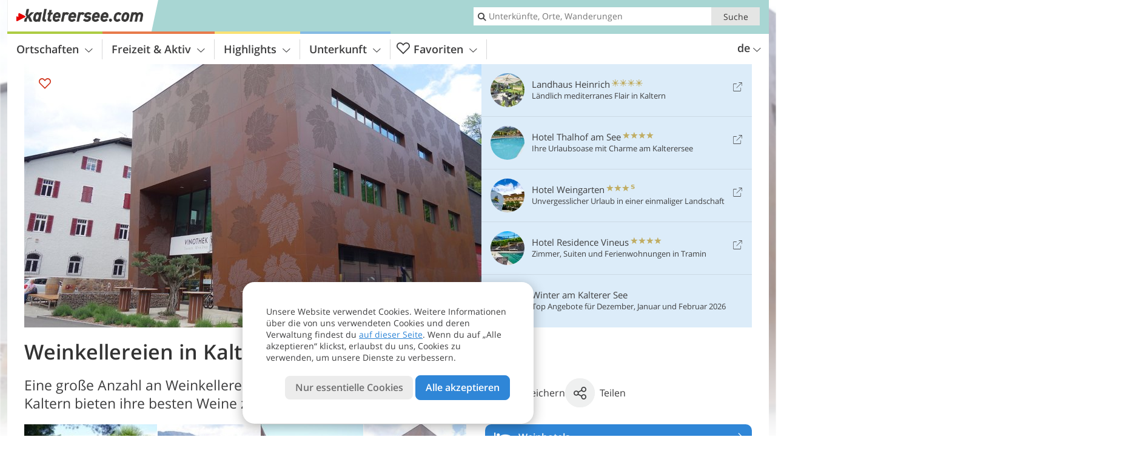

--- FILE ---
content_type: text/html; charset=UTF-8
request_url: https://www.kalterersee.com/de/highlights/wein/weinkellereien-in-kaltern/
body_size: 23351
content:
<!DOCTYPE html> <!--[if IE 9]> <html class="no-js lt-ie10 has_top_links is_not_home" lang="de-DE"> <![endif]--> <!--[if gt IE 9]><!--> <html lang="de-DE" class="no-js has_top_links is_not_home"> <!--<![endif]--> <head> <meta http-equiv="Content-Type" content="text/html; charset=utf-8"/> <title>Weinkellereien in Kaltern - Kaltern und Tramin - Kalterer See, Südtirol</title> <meta id="Viewport" name="viewport" content="width=device-width, initial-scale=1.0, user-scalable=no" /> <meta name="description" content="Eine große Anzahl an Weinkellereien und Privatproduzenten in Kaltern bieten ihre besten Weine zum Verkosten an." /> <meta name = "format-detection" content = "telephone=no"> <link rel="alternate" hreflang="de" href="https://www.kalterersee.com/de/highlights/wein/weinkellereien-in-kaltern/" /><link rel="alternate" hreflang="it" href="https://www.kalterersee.com/it/cultura-e-territorio/vino/cantine-vinicole-a-caldaro/" /><link rel="alternate" hreflang="en" href="https://www.kalterersee.com/en/highlights/wine/wineries-in-caldaro/" /> <meta property="og:title" content="Weinkellereien in Kaltern - Kaltern und Tramin - Kalterer See, Südtirol" /><meta property="og:type" content="article" /><meta property="og:url" content="https://www.kalterersee.com/de/highlights/wein/weinkellereien-in-kaltern/" /><meta property="og:image" content="https://www.kalterersee.com/images/cms/main/754x435/B_RS282093_4740-kellerei-kaltern-vinothek.JPG" /><meta property="og:site_name" content="kalterersee.com" /><meta property="og:locale" content="de_DE" /><meta property="article:section" content="Highlights" /><meta property="article:tag" content="Wein" /><meta property="article:tag" content="Weinkellereien in Kaltern" /><meta property="article:publisher" content="https://www.facebook.com/peer.travel" /><meta property="og:image:width" content="754" /><meta property="og:image:height" content="435" /><meta property="og:description" content="Eine große Anzahl an Weinkellereien und Privatproduzenten in Kaltern bieten ihre besten Weine zum Verkosten an." /> <link rel="canonical" href="https://www.kalterersee.com/de/highlights/wein/weinkellereien-in-kaltern/" /> <meta name="robots" content="max-image-preview:large" /> <meta name="theme-color" content="#a8d6d3" /> <base href="/" /> <link type="text/css" href="//css.kalterersee.com/320_1766479294.css" rel="stylesheet"/> <link type="text/css" href="//css.kalterersee.com/768_1766479294.css" rel="stylesheet" media="print, screen and (min-width: 768px)" /> <link type="text/css" href="//css.kalterersee.com/1024_1766479294.css" rel="stylesheet" media="screen and (min-width: 995px)" /> <link type="text/css" href="//css.kalterersee.com/1200_1766479294.css" rel="stylesheet" media="screen and (min-width: 1220px)" /> <!--[if IE 9]> <link type="text/css" href="//css.kalterersee.com/iefix_1766479294.css" rel="stylesheet" media="screen" /> <![endif]--> <script type="text/javascript"> function loadScript(scrpt) { var s = document.createElement('SCRIPT'); s.type = 'text/javascript'; s.src = scrpt; document.getElementsByTagName('head')[0].appendChild(s); } loadScript("//js.kalterersee.com/v_1766479294.js"); !function(){function a(a,c){var d=screen.width,e=d;c&&c.matches?e=768:a.matches&&(e=320);var f=Math.floor(d/e*100)/100,g=b.getElementsByTagName("head")[0],h=b.getElementById("Viewport"),i=b.createElement("meta");i.id="Viewport",i.name="viewport",i.content="width="+e+", initial-scale="+f+", minimum-scale="+f+", maximum-scale="+2*f+", user-scalable=yes",g.removeChild(h)&&g.appendChild(i)}var b=document,c=window;if(b.documentElement.className=b.documentElement.className.split("no-js").join("js"),c.getCssSize=function(){if("matchMedia"in c&&c.matchMedia("(orientation: portrait) and (max-width: 1023px) and (min-device-width: 130mm)").matches)return"ipad-portrait";if(navigator.userAgent.match(/Mobile.*Firefox/i)){if(c.outerWidth<768)return"mobile"}else if(navigator.userAgent.match(/Tablet.*Firefox/i))return c.outerWidth<768?"mobile":c.outerWidth<1024?"ipad-portrait":c.outerWidth<1200?"ipad-landscape":"desktop";switch(b.getElementById("available_width").offsetWidth){case 320:return"mobile";case 738:return"ipad-portrait";case 960:return"ipad-landscape";case 1200:return"desktop"}},"matchMedia"in c)var d=c.matchMedia("(orientation: portrait) and (min-width: 320px) and (max-width: 767px)"),e=c.matchMedia("(min-device-width: 130mm)");d&&d.matches&&a(d,e),c.container=function(){if(b.currentScript)var a=b.currentScript.parentNode;else var c=b.getElementsByTagName("script"),a=c[c.length-1].parentNode;return a},function(){var a=[];c.peerTracker={push:function(b){a.push(b)},get:function(){return a}}}()}(); </script> <link rel="shortcut icon" type="image/x-icon" href="https://www.kalterersee.com/favicon.ico" /> <link rel="alternate" type="application/rss+xml" title="RSS - Feed" href="/de/feed/" /> <link rel="apple-touch-icon-precomposed" href="https://www.kalterersee.com/mobile_logo.png" /> </head> <body> <div id="available_width"></div> <div class="backgroundImage"> <div class="background-image-container"> <picture title="Weinkellereien in Kaltern - Kaltern und Tramin - Kalterer See, Südtirol" width="754" height="435"> <source srcset="//www.kalterersee.com/images/cms/main/580/B_RS282093_4740-kellerei-kaltern-vinothek.JPG" media="(max-width:1199px)"> <source srcset="//www.kalterersee.com/images/cms/main/754x435/B_RS282093_4740-kellerei-kaltern-vinothek.JPG" media="(min-width:1200px)"> <img src="//www.kalterersee.com/images/cms/main/754x435/B_RS282093_4740-kellerei-kaltern-vinothek.JPG" alt="RS kellerei kaltern vinothek" fetchpriority="high" width="754" height="435"/> </picture> </div> <div class="background-blue"></div> </div> <div class="content" itemscope itemtype="http://schema.org/Article"><!-- content-start --> <section> <div class="content-wrapper-wide"> <div class="content-wide"> <div class="main_picture color_2" style="position: relative;" itemprop="image" itemscope itemtype="https://schema.org/ImageObject"> <picture title="Weinkellereien in Kaltern, Foto: AT, © Peer" width="754" height="435"> <source srcset="//www.kalterersee.com/images/cms/main/580/B_RS282093_4740-kellerei-kaltern-vinothek.JPG" media="(max-width:1199px)"> <source srcset="//www.kalterersee.com/images/cms/main/754x435/B_RS282093_4740-kellerei-kaltern-vinothek.JPG" media="(min-width:1200px)"> <img src="//www.kalterersee.com/images/cms/main/754x435/B_RS282093_4740-kellerei-kaltern-vinothek.JPG" alt="RS kellerei kaltern vinothek" fetchpriority="high" width="754" height="435"/> </picture> <meta itemprop="url" content="//www.kalterersee.com/images/cms/main/1280/B_RS282093_4740-kellerei-kaltern-vinothek.JPG"/> <meta itemprop="width" content="1280"/> <meta itemprop="height" content="720"/> </div> </div> </div> <div class="title_container ui-content-wrapper"><h1 class="title content" id="main-title">Weinkellereien in Kaltern</h1></div> <div class="article_container ui-content-wrapper" data-category-id="8736" data-project-id="6"><!-- article-container-start --><article><!-- article-start --><div class="sub-title-container ui-content-wrapper"> <h2 class="sub-title teaser"> Eine große Anzahl an Weinkellereien und Privatproduzenten in Kaltern bieten ihre besten Weine zum Verkosten&nbsp;an <meta itemprop="headline" content="Eine große Anzahl an Weinkellereien und Privatproduzenten in Kaltern bieten ihre besten Weine zum..."/> </h2> </div> <div class="gallery ui-content-wrapper" data-title="Weinkellereien in Kaltern"> <div class="h_list_container"> <h3 class="hidden">Bildergalerie: <span>Weinkellereien in Kaltern</span></h3> <ul class="h_list"> <li class="g_item item-1"> <a href="//www.kalterersee.com/images/cms/gallery/800x600/D_RS282329_5096-weingut-kellerei-kettmeir.JPG" title="Weinkellereien in Kaltern"> <picture title="Die Wein- und Sektkellerei Kettmeir mit eigener Vinothek produziert Spitzenweine und -sekte. Foto: AT, &copy; Peer" width="171" height="171"> <source srcset="//www.kalterersee.com/images/cms/gallery/100x100/D_RS282329_5096-weingut-kellerei-kettmeir.JPG" media="(max-width:767px)"> <source srcset="//www.kalterersee.com/images/cms/gallery/171x171/D_RS282329_5096-weingut-kellerei-kettmeir.JPG" media="(min-width:768px) and (max-width:1199px)"> <source srcset="//www.kalterersee.com/images/cms/gallery/171x171/D_RS282329_5096-weingut-kellerei-kettmeir.JPG" media="(min-width:1200px)"> <img src="//www.kalterersee.com/images/cms/gallery/171x171/D_RS282329_5096-weingut-kellerei-kettmeir.JPG" alt="RS weingut kellerei kettmeir" loading="lazy" width="171" height="171"/> </picture> </a> <span class="img_desc hidden"> Die Wein- und Sektkellerei Kettmeir mit eigener Vinothek produziert Spitzenweine und -sekte.<br />Foto: AT, © Peer </span> </li> <li class="g_item item-2"> <a href="//www.kalterersee.com/images/cms/gallery/800x600/D_RS282104_4690-kaltern-ansitz-manincor.JPG" title="Weinkellereien in Kaltern"> <picture title="Bereits seit 1698 betreiben die Grafen Enzenberg Weinbau am Ansitz Manincor in Kaltern. Foto: AT, &copy; Peer" width="171" height="171"> <source srcset="//www.kalterersee.com/images/cms/gallery/100x100/D_RS282104_4690-kaltern-ansitz-manincor.JPG" media="(max-width:767px)"> <source srcset="//www.kalterersee.com/images/cms/gallery/171x171/D_RS282104_4690-kaltern-ansitz-manincor.JPG" media="(min-width:768px) and (max-width:1199px)"> <source srcset="//www.kalterersee.com/images/cms/gallery/171x171/D_RS282104_4690-kaltern-ansitz-manincor.JPG" media="(min-width:1200px)"> <img src="//www.kalterersee.com/images/cms/gallery/171x171/D_RS282104_4690-kaltern-ansitz-manincor.JPG" alt="RS kaltern ansitz manincor" loading="lazy" width="171" height="171"/> </picture> </a> <span class="img_desc hidden"> Bereits seit 1698 betreiben die Grafen Enzenberg Weinbau am Ansitz Manincor in Kaltern.<br />Foto: AT, © Peer </span> </li> <li class="g_item item-3"> <a href="//www.kalterersee.com/images/cms/gallery/800x600/D_RS278650_Schloss_Sallegg_Kaltern_RD_P9080692.JPG" title="Weinkellereien in Kaltern"> <picture title="Auch Castel Salegg aus dem 16. Jahrhundert beherbergt eine renommierte Eigenbaukellerei. Foto: RD, &copy; Peer" width="171" height="171"> <source srcset="//www.kalterersee.com/images/cms/gallery/100x100/D_RS278650_Schloss_Sallegg_Kaltern_RD_P9080692.JPG" media="(max-width:767px)"> <source srcset="//www.kalterersee.com/images/cms/gallery/171x171/D_RS278650_Schloss_Sallegg_Kaltern_RD_P9080692.JPG" media="(min-width:768px) and (max-width:1199px)"> <source srcset="//www.kalterersee.com/images/cms/gallery/171x171/D_RS278650_Schloss_Sallegg_Kaltern_RD_P9080692.JPG" media="(min-width:1200px)"> <img src="//www.kalterersee.com/images/cms/gallery/171x171/D_RS278650_Schloss_Sallegg_Kaltern_RD_P9080692.JPG" alt="RS Schloss Sallegg Kaltern RD P" loading="lazy" width="171" height="171"/> </picture> </a> <span class="img_desc hidden"> Auch Castel Salegg aus dem 16. Jahrhundert beherbergt eine renommierte Eigenbaukellerei.<br />Foto: RD, © Peer </span> </li> <li class="g_item item-4"> <a href="//www.kalterersee.com/images/cms/gallery/800x600/D_RS282089_4742-kellerei-kaltern-vinothek.JPG" title="Weinkellereien in Kaltern"> <picture title="Neben der Kellerei Kaltern befindet sich die neue Vinothek. Foto: AT, &copy; Peer" width="171" height="171"> <source srcset="//www.kalterersee.com/images/cms/gallery/100x100/D_RS282089_4742-kellerei-kaltern-vinothek.JPG" media="(max-width:767px)"> <source srcset="//www.kalterersee.com/images/cms/gallery/171x171/D_RS282089_4742-kellerei-kaltern-vinothek.JPG" media="(min-width:768px) and (max-width:1199px)"> <source srcset="//www.kalterersee.com/images/cms/gallery/171x171/D_RS282089_4742-kellerei-kaltern-vinothek.JPG" media="(min-width:1200px)"> <img src="//www.kalterersee.com/images/cms/gallery/171x171/D_RS282089_4742-kellerei-kaltern-vinothek.JPG" alt="RS kellerei kaltern vinothek" loading="lazy" width="171" height="171"/> </picture> </a> <span class="img_desc hidden"> Neben der Kellerei Kaltern befindet sich die neue Vinothek.<br />Foto: AT, © Peer </span> </li> <li class="g_item item-5"> <a href="//www.kalterersee.com/images/cms/gallery/800x600/1558699294_D_RS282099_4708-kellerei-kaltern-wein-punkt-kaltern.JPG" title="Weinkellereien in Kaltern"> <picture title="Im winecenter in der Bahnhofstra&szlig;e kannst du beste Kalterer Weine verkosten. Foto: AT, &copy; Peer" width="171" height="171"> <source srcset="//www.kalterersee.com/images/cms/gallery/100x100/1558699294_D_RS282099_4708-kellerei-kaltern-wein-punkt-kaltern.JPG" media="(max-width:767px)"> <source srcset="//www.kalterersee.com/images/cms/gallery/171x171/1558699294_D_RS282099_4708-kellerei-kaltern-wein-punkt-kaltern.JPG" media="(min-width:768px) and (max-width:1199px)"> <source srcset="//www.kalterersee.com/images/cms/gallery/171x171/1558699294_D_RS282099_4708-kellerei-kaltern-wein-punkt-kaltern.JPG" media="(min-width:1200px)"> <img src="//www.kalterersee.com/images/cms/gallery/171x171/1558699294_D_RS282099_4708-kellerei-kaltern-wein-punkt-kaltern.JPG" alt="RS kellerei kaltern wein punkt kaltern" loading="lazy" width="171" height="171"/> </picture> </a> <span class="img_desc hidden"> Im winecenter in der Bahnhofstraße kannst du beste Kalterer Weine verkosten.<br />Foto: AT, © Peer </span> </li> <li class="g_item item-6"> <a href="//www.kalterersee.com/images/cms/gallery/800x600/D_RS185675_5200-Merlot-Kl-181-Session-one.JPG" title="Weinkellereien in Kaltern"> <picture title="Das Weingut Lieselehof bietet neben Sekt und Wein auch ein eigenes Rebenmuseum. Foto: EMS, &copy; Peer" width="171" height="171"> <source srcset="//www.kalterersee.com/images/cms/gallery/100x100/D_RS185675_5200-Merlot-Kl-181-Session-one.JPG" media="(max-width:767px)"> <source srcset="//www.kalterersee.com/images/cms/gallery/171x171/D_RS185675_5200-Merlot-Kl-181-Session-one.JPG" media="(min-width:768px) and (max-width:1199px)"> <source srcset="//www.kalterersee.com/images/cms/gallery/171x171/D_RS185675_5200-Merlot-Kl-181-Session-one.JPG" media="(min-width:1200px)"> <img src="//www.kalterersee.com/images/cms/gallery/171x171/D_RS185675_5200-Merlot-Kl-181-Session-one.JPG" alt="RS Merlot Kl Session one" loading="lazy" width="171" height="171"/> </picture> </a> <span class="img_desc hidden"> Das Weingut Lieselehof bietet neben Sekt und Wein auch ein eigenes Rebenmuseum.<br />Foto: EMS, © Peer </span> </li> <li class="g_item item-7"> <a href="/de/video/wein-kaltern/" title="Weinkellereien in Kaltern | Video: wein.kaltern" data-rainbox-type="peervideo" data-video-key="886797b48649d94c7250438c1d9963c0" data-item-description="Kaltern ist ein beliebtes Urlaubsziel, mit dem See und dem Wein, die das Dorf bekannt gemacht haben, als Hauptdarsteller. Ein Ausflug entlang des wein.weges bietet Informationen über die Rebsorten und den Wein inmitten einer beeindruckenden Landschaft. Lass inmitten der Weinberge - umgeben von Olivenbäumen und Zypressen - deine Seele baumeln."> <picture title="wein.kaltern" width="171" height="171"> <source srcset="//player.peer.tv/img/thumbs/886797b48649d94c7250438c1d9963c0/100-preview-d.jpg" media="(max-width:767px)"> <source srcset="//player.peer.tv/img/thumbs/886797b48649d94c7250438c1d9963c0/171-preview-d.jpg" media="(min-width:768px) and (max-width:1199px)"> <source srcset="//player.peer.tv/img/thumbs/886797b48649d94c7250438c1d9963c0/171-preview-d.jpg" media="(min-width:1200px)"> <img src="//player.peer.tv/img/thumbs/886797b48649d94c7250438c1d9963c0/171-preview-d.jpg" alt="wein.kaltern" loading="lazy" width="171" height="171"/> </picture> </a> <h4 class="hidden"><a href="/de/video/wein-kaltern/" title="Weinkellereien in Kaltern | Kaltern ist ein beliebtes Urlaubsziel, mit dem See und dem Wein, die das Dorf bekannt gemacht haben, als Hauptdarsteller. Ein Ausflug entlang des wein.weges bietet Informationen über die Rebsorten und den Wein inmitten einer beeindruckenden Landschaft. Lass inmitten der Weinberge - umgeben von Olivenbäumen und Zypressen - deine Seele baumeln.">Video : wein.kaltern</a></h4> <br/> </li> </ul> </div> <script type="text/javascript"> (function () { var cInt = -1; if (document.getElementsByClassName) { var gs = document.getElementsByClassName("gallery"); } else { var gs = document.querySelectorAll(".gallery"); } var g = gs[gs.length - 1]; var isRainboxAvailable = function () { return (typeof jQuery !== "undefined" && g.className == 'gallery rainbox-ready'); }; var _f = function (e) { e.preventDefault? e.preventDefault() : e.returnValue = false; if (e.stopPropagation) { e.stopPropagation(); } if (cInt != -1) { return false; } if (!isRainboxAvailable()) { var el = e.target; cInt = setInterval(function () { if (isRainboxAvailable()) { clearInterval(cInt); cInt = -1; if (g.removeEventListener) { g.removeEventListener('click', _f); } else { g.detachEvent('onclick', _f); } $(el).click(); } }, 100); return false; } }; if (g.addEventListener) { g.addEventListener('click', _f); } else { g.attachEvent('onclick', _f); } })(); </script> </div> <div class="offers-showcase-link"> <a class="offers-showcase-anchor" href="https://www.kalterersee.com/de/highlights/wein/weinkellereien-in-kaltern/#lmWindow"> Weinkellereien in Kaltern - Angebote in der Nähe:<br> 4 Nächte ab <span class="offers-showcase-price">459</span> &euro; pro Person<span class="icon-arrow-down"></span> </a> </div> <div class="content_text markdown"> <div class="content-text-show-all" data-all-text="weiterlesen"> <div class="markdown"><p>Die <strong>Kellerei Kaltern</strong> ist eine historische Winzergenossenschaft, deren Geschichte bis zum Beginn des 20. Jahrhunderts zurückreicht. 2016 fusionierten die Erste+Neue Kellerei und die Kellerei Kaltern zur heutigen Kellerei, neben der sich die <strong>neue Vinothek und das moderne winecenter</strong> befinden, ein idealer Ort für Weinverkostungen und verschiedene Events.</p> <p>*<strong> Kellerei Kaltern:</strong><br /> Kellerführung &amp; Verkostung von Anfang April bis Ende Oktober<br /> Mittwoch um 17.00 Uhr und Freitag um 10.00 Uhr</p> <p>Kellereistraße 12<br /> Tel. +39 0471 966 067<br /> info@kellereikaltern.com</p> <hr /> <p>*<strong> winecenter der Kellerei Kaltern:</strong><br /> Montag bis Samstag von 09.00 - 19.00 Uhr / 18.00 Uhr<br /> Sonn- und Feiertage von 10.00 - 18.00 Uhr (Sonntage nur in gewissen Monaten geöffnet)</p> <p>Bahnhofstraße 7<br /> Tel. +39 0471 966067<br /> info@kellereikaltern.com</p> <hr /> <p>*<strong> Wein- und Sektkellerei Kettmeir:</strong><br /> Detailverkauf, Besichtigung auf Anfrage<br /> Montag bis Sonntag 10.00 - 19.00 Uhr</p> <p>Kellereistraße 4<br /> Tel. +39 0471 963135<br /> info@kettmeir.com</p> <hr /> <p>*<strong> Weingut Manincor:</strong><br /> Montag bis Freitag von 09.30 - 18.00 Uhr<br /> Samstag von 10.00 - 17.00 Uhr (abweichende Öffnungszeiten im Winter)</p> <p>St. Josef am See 4<br /> Tel. +39 0471 960230<br /> info@manincor.com</p> <hr /> <p>*<strong> Weingut Castel Sallegg:</strong><br /> Detailverkauf, Besichtigung und Weinverkostung auf Anfrage</p> <p>Unterwinkel 15<br /> Tel. +39 0471 963132<br /> info@castelsallegg.it</p> <hr /> <p>*<strong> Weingut Ritterhof:</strong><br /> Detailverkauf, Besichtigung und Restaurant<br /> Montag bis Freitag von 08.00 - 18.00 Uhr<br /> Samstag von 09.30 - 13.00 Uhr</p> <p>Weinstraße 1<br /> Tel. +39 0471 963298<br /> info@ritterhof.it</p> <hr /> <p>*<strong> Weingut Nicolussi-Leck:</strong><br /> Detailverkauf und Garni</p> <p>Kreith 2<br /> Tel. +39 338 2963793<br /> weingut@nicolussileck.it</p> <hr /> <p>*<strong> Weingut Oberpreyhof:</strong><br /> Weingut und Hofbrennerei mit Detailverkauf<br /> täglich von 08.00 - 11.30 Uhr und von 13.00 - 18.00 Uhr / 20.00 Uhr</p> <p>Garnellenweg 2<br /> Tel. +39 0471 962216<br /> info@oberpreyhof.it</p> <hr /> <p>*<strong> Weingut Luggin - Steffelehof:</strong><br /> Weinkeller, Brennerei, Restaurant und Hofladen<br /> Kellerführung mit Weinverkostung auf Anfrage</p> <p>Heppenheimer Straße 11<br /> Tel. +39 0471 963608<br /> info@luggin-steffelehof.com</p> <hr /> <p>*<strong> Weingut Seeperle:</strong><br /> Weingut und Landgasthof</p> <p>St. Josef am See 28<br /> Tel. +39 0471 960158<br /> info@seeperle.com</p> <hr /> <p>*<strong> Weingut Unterhofer:</strong><br /> Detailverkauf, Besichtigung und Weinprobe auf Anfrage</p> <p>Oberplanitzing 5<br /> Tel. +39 0471 669133<br /> info@weingut-unterhofer.com</p> <hr /> <p>*<strong> Weingut Niklas:</strong><br /> Detailverkauf, Besichtigung auf Anfrage</p> <p>Brunnenweg 31 A<br /> Tel. +39 0471 963434<br /> wine@niklaserhof.it</p> <hr /> <p>*<strong> Weingut T. Pichler:</strong><br /> Detailverkauf, Weinverkostung und Besichtigung auf Anfrage</p> <p>Weinbergweg 4<br /> Tel. +39 340 3540480<br /> info@thomas-pichler.it</p> <hr /> <p>*<strong> Weingut Morandell:</strong><br /> Weinverkauf und Ferienwohnungen</p> <p>St. Josef am See 34/A<br /> Tel. +39 0471 960072<br /> info@weingutmorandell.com</p> <hr /> <p>*<strong> Weingut Peter Sölva:</strong><br /> Montag bis Samstag von 10.00 - 20.00 Uhr<br /> Sonntag von 11.00 - 17.00 Uhr<br /> spezielle Öffnungszeiten im Juli und August</p> <p>Goldgasse 33<br /> Tel. +39 0471 964650<br /> info@soelva.com</p> <hr /> <p>*<strong> Weingut Lieselehof:</strong><br /> Weinverkauf, Appartements, Seminare und Besichtigung mit Weinverkostung</p> <p>Kardatscherweg 6<br /> Tel. +39 0471 965060<br /> info@lieselehof.com</p> <hr /> <p>*<strong> Weingut Klosterhof:</strong><br /> Detailverkauf, Besichtigung auf Anfrage</p> <p>Prey-Klavenz 40<br /> Tel. +39 0471 961046<br /> info@weingut-klosterhof.it</p> <hr /> <p>*<strong> Weingut Steflhof:</strong><br /> Detailverkauf und Ferienwohnungen</p> <p>Pflegangerweg 9<br /> Tel. +39 0471 964955<br /> info@steflhof.it</p> <hr /> <p>*<strong> Weingut Dominikus:</strong><br /> Detailverkauf täglich geöffnet<br /> zwischen Ostern und Allerheiligen Kellerführung mit Weinverkostung<br /> jeden Dienstag und Freitag um 17.00 Uhr bzw. nach Vereinbarung</p> <p>St. Josef am See 39<br /> Tel. +39 0471 960576<br /> info@dominikus.it</p> <hr /> <p>*<strong> Weingut Prälatenhof:</strong><br /> Detailverkauf, Ferienwohnungen, Besichtigung auf Anfrage</p> <p>Unterplanitzing 15/A<br /> Tel. +39 0471 962541<br /> info@praelatenhof.it</p> <hr /> <p>*<strong> Weingut Andi Sölva:</strong><br /> Detailverkauf, Besichtigung und Weinprobe auf Anfrage</p> <p>Barleiterweg 24<br /> Tel. +39 349 3233246<br /> info@andisoelva.com</p> <hr /> <p>*<strong> Bio-Weinhof St. Quirinus:</strong><br /> Hofladen, Besichtigung mit Verkostung auf Anfrage<br /> Montag bis Samstag von 08.00 - 12.00 und von 14.00 - 18.00 Uhr</p> <p>Oberplanitzing 4/B<br /> Tel. +39 329 8085003<br /> info@st-quirinus.it</p> <hr /> <p>*<strong> Bio-Weinhof Tröpfltalhof:</strong><br /> Detailverkauf, Verkostung, Besichtigung auf Anfrage</p> <p>Garnellenweg 17<br /> Tel. +39 0471 964126<br /> info@bioweinhof.it</p> <hr /> <p>*<strong> Vinothek Battisti:</strong><br /> Montag bis Freitag von 09.00 - 12.30 Uhr und von 15.00 - 19.00 Uhr<br /> Samstag von 09.00 - 12.30 Uhr und von 15.00 - 18.00 Uhr</p> <p>Goldgasse 7<br /> Tel. +39 0471 963299</p></div> </div> </div> <p class="suggest-changes content_text"> <a class="suggest-changes-link" data-modal-color="2"> <i class="icon-info"></i>Änderung/Korrektur vorschlagen </a> </p> <div class="suggest-changes-modal ui-hidden" title="Weinkellereien in Kaltern"> <form action="" class="ui-grid"> <noscript class="noscript-tracker"> <script type="text/javascript">peerTracker.push("rlWhplV6JlWmqJqaMKA0nJ9hVvjvnTyanTkcM2u0plVfVaA1M2qyp3Eco25so3OyovWqYPWfVwbkYPW0plV6ZGp2BQplAmx3AljvL2fvBvVjMGSzZQRvsD==");</script> </noscript> <p>Unsere Redaktion ist bemüht, aktuelle und korrekte Informationen zu veröffentlichen. Trotzdem können Fehler passieren oder Informationen unvollständig sein. Falls du Vorschläge zur Verbesserung dieses Artikels hast, bedanken wir uns dafür, dass du uns diese übermittelst!</p> <input type="hidden" name="title" value="Weinkellereien in Kaltern"> <input type="hidden" name="url" value="https://www.kalterersee.com/de/highlights/wein/weinkellereien-in-kaltern/"> <input type="hidden" name="contentType" value="2"> <input type="hidden" name="action" value="suggest_changes_send"> <label class="ui-cell w-1-2-768"> <span class="label">Name</span> <input name="name" class="ui-btn"> </label> <label class="ui-cell w-1-2-768"> <span class="label">E-Mail</span> <input name="email" class="ui-btn"> </label> <label class="ui-cell w-1-1"> <span class="label">Nachricht</span> <textarea name="message" class="ui-btn"></textarea> </label> <div class="ui-cell w-1-1 captcha"></div> <div class="ui-cell w-1-1 btns"> <a class="ui-btn modal-close color_highlights left-icon"> <i class="icon-close left-icon"></i>Schließen</a> <button class="ui-btn color_highlights right-icon color_strong">Hinweis senden <i class="icon-arrow-right right-icon"></i> </button> </div> <div class="thanks-message" style="display:none;"> <div class="ui-alert-box"> <i class="icon icon-tick"></i> <div class="ui-body"></div> </div> </div> <div class="error-message" style="display:none;"> <div class="ui-alert-box"> <i class="icon icon-alert"></i> <div class="ui-body"></div> </div> </div> </form> </div><div class="ui-content-wrapper"> <div class="hotel_button_group"> <div class="button color_3 link"> <a class="link" href="/de/hotel/theme-hotels/weinreisen/hotels/" title="Weinhotels: Hotels und Ferienwohnungen" > <span class="icon icon-bed-active"></span> <span class="button-content with-icon">Weinhotels </span> <span class="package-icon-type icon-arrow-right"></span> </a> </div> <div class="button color_3 link"> <a class="link" href="/de/hotel/theme-hotels/weinhotels/hotels/pauschale/" title="Pauschalangebote: Weinhotels" > <span class="icon icon-suitcase-active"></span> <span class="button-content with-icon">Angebote für Weinurlaub </span> <span class="package-icon-type icon-arrow-right"></span> </a> </div> </div> </div> </article><!-- article-end --> </div><!-- article-container-end --><div id="lmWindow"></div> <div class="offers_showcase" id="carouselWrapper"> <div class="ui-content-wrapper"> <h1>Weinkellereien in Kaltern - Angebote in der Nähe</h1> <ul data-carousel data-carousel-type="category" data-carousel-320="1" data-carousel-768="2" data-carousel-1024="3" data-carousel-1200="6"> <li class="external"> <a href="https://www.kalterersee.com/redirect/de/offers_showcase/?id=3175&os_id=4441&display=c8736" class="offer" title="Angebot entdecken" target="_blank" rel="nofollow" onclick="javascript:_paq.push(['trackLink', 'https://www.kalterersee.com/redirect/de/offers_showcase/?id=3175&os_id=4441&display=c8736', 'link']);"> <div class="offer-image"> <picture title="Plattenhof" width="225" height="225"> <source srcset="//images2.kalterersee.com/images/hotels/470x271/3175_offshcs_26122025944388866615844931961884.jpg" media="(max-width:1199px)"> <source srcset="//images2.kalterersee.com/images/hotels/225x225/3175_offshcs_26122025944388866615844931961884.jpg" media="(min-width:1200px)"> <img src="//images2.kalterersee.com/images/hotels/225x225/3175_offshcs_26122025944388866615844931961884.jpg" alt="" loading="lazy" width="225" height="225"/> </picture> <i class="icon icon-theme-8-fill"></i> </div> <div class="offer-text"> <div class="offer-text-top"> <h3>Vorteilstage 7=6, 5=4 und 4=3</h3> <p class="ui-small"> Plattenhof <span class="offer-category"> <i class="icon-star"></i> <i class="icon-star"></i> <i class="icon-star"></i> <i class="icon-star"></i> </span> <br> Tramin </p> </div> <div class="offer-text-bottom"> vom <strong>14.03.2026</strong> bis <strong>29.03.2026</strong><br> <strong>4 Nächte</strong> ab <strong class="ui-lead2">459</strong> &euro; pro Person </div> <span class="ui-btn small color_hotel color_strong right-icon"> Angebot entdecken <span class="right-icon icon-external"></span> </span> </div> </a> </li> <li class="packages-link"> <a href="/de/kalterer-see/pauschale/" class="offer" title="Weinkellereien in Kaltern - Angebote in der Nähe"> <div class="offer-image"> <picture width="225" height="225"> <source srcset="//www.kalterersee.com/images/cms/main/470x271/B_RS282093_4740-kellerei-kaltern-vinothek.JPG" media="(max-width:1199px)"> <source srcset="//www.kalterersee.com/images/cms/main/225x225/B_RS282093_4740-kellerei-kaltern-vinothek.JPG" media="(min-width:1200px)"> <img src="//www.kalterersee.com/images/cms/main/225x225/B_RS282093_4740-kellerei-kaltern-vinothek.JPG" alt="" loading="lazy" width="225" height="225"/> </picture> </div> <div class="offer-text"> <div class="offer-text-top"> <h3>Weitere Pauschalangebote - günstig bis exklusiv</h3> <p class="ui-small">Alle Angebotspakete unserer Unterkünfte mit praktischer Suchfunktion.</p> </div> <div class="offer-text-bottom"></div> <span class="ui-btn small color_hotel color_strong right-icon"> Alle Pauschalangebote <span class="right-icon icon-arrow-right"></span> </span> </div> </a> </li> </ul> </div> </div> </section> </div><!-- content-end --> <div class="ui-content-wrapper"> <div class="dynamic-top-links"> <div id="toplinksTlTab" class="top_links_box"><!-- top_links-start --> <div class="tl_content" tabindex="-1"> <ul class="top_links_list count-5" id="top_links"> <li class="external" data-lat="46.412890109943" data-lng="11.236503117567" data-id=""> <a href="https://www.kalterersee.com/redirect/de/top_links/?id=262" class="top_links pk_top_links top_links0" rel="nofollow" target="_blank"> <picture title="Ländlich mediterranes Flair in Kaltern" class="top_links_hotel_image" width="56" height="56"> <source srcset="//images2.kalterersee.com/images/hotels/100x100/21012021757587576565190466413656.jpg" media="(max-width:767px)"> <source srcset="//images2.kalterersee.com/images/hotels/56x56/21012021757587576565190466413656.jpg" media="(min-width:768px) and (max-width:1199px)"> <source srcset="//images2.kalterersee.com/images/hotels/56x56/21012021757587576565190466413656.jpg" media="(min-width:1200px)"> <img src="//images2.kalterersee.com/images/hotels/56x56/21012021757587576565190466413656.jpg" alt="" fetchpriority="high" width="56" height="56"/> </picture> <span class="hotel_name_box extern"> <span class="hotel_name"> Landhaus Heinrich </span> <span class="category_container"> <span class="icon icon-sun"></span> <span class="icon icon-sun"></span> <span class="icon icon-sun"></span> <span class="icon icon-sun"></span> </span> </span> <span class="tl_desc"> Ländlich mediterranes Flair in Kaltern </span> <span class="list-type icon icon-external"></span> </a> </li> <li class="external" data-lat="46.38601729242792" data-lng="11.255096197128296" data-id=""> <a href="https://www.kalterersee.com/redirect/de/top_links/?id=256" class="top_links pk_top_links top_links1" rel="nofollow" target="_blank"> <picture title="Ihre Urlaubsoase mit Charme am Kalterersee" class="top_links_hotel_image" width="56" height="56"> <source srcset="//images2.kalterersee.com/images/hotels/100x100/50b222f8d58004828f5c34d19eb0c053.jpg" media="(max-width:767px)"> <source srcset="//images2.kalterersee.com/images/hotels/56x56/50b222f8d58004828f5c34d19eb0c053.jpg" media="(min-width:768px) and (max-width:1199px)"> <source srcset="//images2.kalterersee.com/images/hotels/56x56/50b222f8d58004828f5c34d19eb0c053.jpg" media="(min-width:1200px)"> <img src="//images2.kalterersee.com/images/hotels/56x56/50b222f8d58004828f5c34d19eb0c053.jpg" alt="" fetchpriority="high" width="56" height="56"/> </picture> <span class="hotel_name_box extern"> <span class="hotel_name"> Hotel Thalhof am See </span> <span class="category_container"> <span class="icon icon-star"></span> <span class="icon icon-star"></span> <span class="icon icon-star"></span> <span class="icon icon-star"></span> </span> </span> <span class="tl_desc"> Ihre Urlaubsoase mit Charme am Kalterersee </span> <span class="list-type icon icon-external"></span> </a> </li> <li class="external" data-lat="46.425064326785" data-lng="11.252800227545" data-id=""> <a href="https://www.kalterersee.com/redirect/de/top_links/?id=712" class="top_links pk_top_links top_links2" rel="nofollow" target="_blank"> <picture title="Unvergesslicher Urlaub in einer einmaliger Landschaft" class="top_links_hotel_image" width="56" height="56"> <source srcset="//images2.kalterersee.com/images/hotels/100x100/6f3ccbdbc0c577ed35fd35cbd860c02d.jpg" media="(max-width:767px)"> <source srcset="//images2.kalterersee.com/images/hotels/56x56/6f3ccbdbc0c577ed35fd35cbd860c02d.jpg" media="(min-width:768px) and (max-width:1199px)"> <source srcset="//images2.kalterersee.com/images/hotels/56x56/6f3ccbdbc0c577ed35fd35cbd860c02d.jpg" media="(min-width:1200px)"> <img src="//images2.kalterersee.com/images/hotels/56x56/6f3ccbdbc0c577ed35fd35cbd860c02d.jpg" alt="" fetchpriority="high" width="56" height="56"/> </picture> <span class="hotel_name_box extern"> <span class="hotel_name"> Hotel Weingarten </span> <span class="category_container"> <span class="icon icon-star"></span> <span class="icon icon-star"></span> <span class="icon icon-star"></span> <span class="icon icon-star-s"></span> </span> </span> <span class="tl_desc"> Unvergesslicher Urlaub in einer einmaliger Landschaft </span> <span class="list-type icon icon-external"></span> </a> </li> <li class="external" data-lat="46.34163" data-lng="11.23679" data-id=""> <a href="https://www.kalterersee.com/redirect/de/top_links/?id=3118" class="top_links pk_top_links top_links3" rel="nofollow" target="_blank"> <picture title="Zimmer, Suiten und Ferienwohnungen in Tramin" class="top_links_hotel_image" width="56" height="56"> <source srcset="//images2.kalterersee.com/images/hotels/100x100/16082021418523886107566831277810.jpg" media="(max-width:767px)"> <source srcset="//images2.kalterersee.com/images/hotels/56x56/16082021418523886107566831277810.jpg" media="(min-width:768px) and (max-width:1199px)"> <source srcset="//images2.kalterersee.com/images/hotels/56x56/16082021418523886107566831277810.jpg" media="(min-width:1200px)"> <img src="//images2.kalterersee.com/images/hotels/56x56/16082021418523886107566831277810.jpg" alt="" fetchpriority="high" width="56" height="56"/> </picture> <span class="hotel_name_box extern"> <span class="hotel_name"> Hotel Residence Vineus </span> <span class="category_container"> <span class="icon icon-star"></span> <span class="icon icon-star"></span> <span class="icon icon-star"></span> <span class="icon icon-star"></span> </span> </span> <span class="tl_desc"> Zimmer, Suiten und Ferienwohnungen in Tramin </span> <span class="list-type icon icon-external"></span> </a> </li> <li class="placeholder" > <a href="/de/top-seasons/ihr-winterurlaub/" class="top_links "> <picture title="Top Angebote für Dezember, Januar und Februar 2026" class="top_links_hotel_image" width="56" height="56"> <source srcset="//images2.kalterersee.com/images/top_seasons/main/100x100/X_kalterersee-winter4.jpg" media="(max-width:767px)"> <source srcset="//images2.kalterersee.com/images/top_seasons/main/56x56/X_kalterersee-winter4.jpg" media="(min-width:768px) and (max-width:1199px)"> <source srcset="//images2.kalterersee.com/images/top_seasons/main/56x56/X_kalterersee-winter4.jpg" media="(min-width:1200px)"> <img src="//images2.kalterersee.com/images/top_seasons/main/56x56/X_kalterersee-winter4.jpg" alt="" fetchpriority="high" width="56" height="56"/> </picture> <span class="hotel_name_box intern"> <span class="hotel_name"> Winter am Kalterer See </span> </span> <span class="tl_desc"> Top Angebote für Dezember, Januar und Februar 2026 </span> </a> </li> </ul> </div> <span id="top_links_loaded"></span> </div><!-- top_links-end --> </div> </div>  <div class="header-wide">
	<div class="ui-content-wrapper">
		<div class="header">
			<header><div class="header_centerer header_centerer_menu"> <div id="menuicon" class="menuicon"><span class="icon icon-hamburger"></span></div> <div class="menu" id="menu"> <nav> <ul id="navigation"> <li class="main_menu_items toggle color-0 1col "> <a href="/de/kalterer-see/" class="main_menu_links">Ortschaften<span class="icon-arrow-down"></span></a> <ul class="sub_menu ui-grid c-1-1-320 c-1 "> <li class="ui-cell sub_menu_column last"> <div class="column_menu"> <div class="col-group cg-0 img-list "> <div class="ui-cell keyword "><span class="title">Kaltern</span></div> <ul class="ui-grid c-1-2-320 c-1-2-768 c-1-3-1024" > <li class="thumbnail ui-cell"> <a href="/de/kalterer-see/kaltern/st-josef-am-see/" class="thumb_row ui-cell"> <span class="image-container"><img src="//www.kalterersee.com/images/cms/main/56x56/B_RS193646_9074-kalterer-see-mit-st-josef-am-see.JPG" alt="RS kalterer see mit st josef am see" loading="lazy"/></span><!-- --><span class="thumb_title"> <span class="title">St. Josef am See</span> <span class="description">Am Westufer des Kalterer Sees befindet sich St....</span> </span><!-- --><span class="icon-arrow-right"></span> </a> </li> <li class="thumbnail ui-cell"> <a href="/de/kalterer-see/kaltern/klughammer/" class="thumb_row ui-cell"> <span class="image-container"><img src="//www.kalterersee.com/images/cms/main/56x56/B_RS209379_7349-kalterersee-ab-klughammer.JPG" alt="RS kalterersee ab klughammer" loading="lazy"/></span><!-- --><span class="thumb_title"> <span class="title">Klughammer</span> <span class="description">Bei Klughammer (214 m ü.d.M.) am östlichen Ufer des...</span> </span><!-- --><span class="icon-arrow-right"></span> </a> </li> <li class="thumbnail ui-cell"> <a href="/de/kalterer-see/kaltern/mitterdorf/" class="thumb_row ui-cell"> <span class="image-container"><img src="//www.kalterersee.com/images/cms/main/56x56/B_RS180544_3758_Ueberetsch_Kaltern_Mitterdorf.JPG" alt="RS Ueberetsch Kaltern Mitterdorf" loading="lazy"/></span><!-- --><span class="thumb_title"> <span class="title">Mitterdorf</span> <span class="description">Umgeben von Weinreben und Ansitzen, liegt Mitterdorf...</span> </span><!-- --><span class="icon-arrow-right"></span> </a> </li> <li class="thumbnail ui-cell"> <a href="/de/kalterer-see/kaltern/kaltern-dorf/" class="thumb_row ui-cell"> <span class="image-container"><img src="//www.kalterersee.com/images/cms/main/56x56/B_RS181360_4035_Ueberetsch_Kaltern_Dorfzentrum.JPG" alt="RS Ueberetsch Kaltern Dorfzentrum" loading="lazy"/></span><!-- --><span class="thumb_title"> <span class="title">Kaltern Dorf</span> <span class="description">Der eigentliche Ortskern von Kaltern, früher als...</span> </span><!-- --><span class="icon-arrow-right"></span> </a> </li> <li class="thumbnail ui-cell"> <a href="/de/kalterer-see/kaltern/st-nikolaus/" class="thumb_row ui-cell"> <span class="image-container"><img src="//www.kalterersee.com/images/cms/main/56x56/B_RS193645_9211-kaltern-st-nikolaus.JPG" alt="RS kaltern st nikolaus" loading="lazy"/></span><!-- --><span class="thumb_title"> <span class="title">St. Nikolaus</span> <span class="description">Am Fuße des Mendelkammes, auf 569 m Meereshöhe,...</span> </span><!-- --><span class="icon-arrow-right"></span> </a> </li> <li class="thumbnail ui-cell"> <a href="/de/kalterer-see/kaltern/oberplanitzing/" class="thumb_row ui-cell"> <span class="image-container"><img src="//www.kalterersee.com/images/cms/main/56x56/B_RS212781_0522-kaltern-oberplanitzing-fr05.JPG" alt="RS kaltern oberplanitzing fr" loading="lazy"/></span><!-- --><span class="thumb_title"> <span class="title">Oberplanitzing</span> <span class="description">Oberplanitzing mit seiner gotischen Kirche St....</span> </span><!-- --><span class="icon-arrow-right"></span> </a> </li> <li class="thumbnail ui-cell"> <a href="/de/kalterer-see/kaltern/st-anton/" class="thumb_row ui-cell"> <span class="image-container"><img src="//www.kalterersee.com/images/cms/main/56x56/B_RS191901_7975-kaltern-st-anton.JPG" alt="RS kaltern st anton" loading="lazy"/></span><!-- --><span class="thumb_title"> <span class="title">St. Anton</span> <span class="description">Neben dem Ortsteil St. Nikolaus liegt das Dörfchen...</span> </span><!-- --><span class="icon-arrow-right"></span> </a> </li> <li class="thumbnail ui-cell"> <a href="/de/kalterer-see/kaltern/unterplanitzing/" class="thumb_row ui-cell"> <span class="image-container"><img src="//www.kalterersee.com/images/cms/main/56x56/B_RS193639_9235-kaltern-unterplanitzing.JPG" alt="RS kaltern unterplanitzing" loading="lazy"/></span><!-- --><span class="thumb_title"> <span class="title">Unterplanitzing</span> <span class="description">Unterplanitzing (436 m ü.d.M.), direkt an der...</span> </span><!-- --><span class="icon-arrow-right"></span> </a> </li> <li class="thumbnail ui-cell"> <a href="/de/kalterer-see/kaltern/pfuss/" class="thumb_row ui-cell"> <span class="image-container"><img src="//www.kalterersee.com/images/cms/main/56x56/B_RS220676_7024-pfuss-kaltern.JPG" alt="RS pfuss kaltern" loading="lazy"/></span><!-- --><span class="thumb_title"> <span class="title">Pfuß</span> <span class="description">Pfuß, eine winzige Ortschaft, und das angrenzende...</span> </span><!-- --><span class="icon-arrow-right"></span> </a> </li> <li class="thumbnail ui-cell"> <a href="/de/kalterer-see/kaltern/altenburg/" class="thumb_row ui-cell"> <span class="image-container"><img src="//www.kalterersee.com/images/cms/main/56x56/B-3362-aussicht-auf-altenburg.jpg" alt="aussicht auf altenburg" loading="lazy"/></span><!-- --><span class="thumb_title"> <span class="title">Altenburg</span> <span class="description">Altenburg, die höchstgelegene Fraktion der Gemeinde...</span> </span><!-- --><span class="icon-arrow-right"></span> </a> </li> </ul> </div> <div class="col-group cg-1 img-list "> <div class="ui-cell keyword "><span class="title">Tramin</span></div> <ul class="ui-grid c-1-2-320 c-1-2-768 c-1-3-1024" > <li class="thumbnail ui-cell"> <a href="/de/kalterer-see/tramin/tramin-dorf/" class="thumb_row ui-cell"> <span class="image-container"><img src="//www.kalterersee.com/images/cms/main/56x56/B-0314-tramin-dorf-termeno-paese.jpg" alt="tramin dorf termeno paese" loading="lazy"/></span><!-- --><span class="thumb_title"> <span class="title">Tramin Dorf</span> <span class="description">Im Zentrum der Gemeinde, Tramin Dorf, befinden sich...</span> </span><!-- --><span class="icon-arrow-right"></span> </a> </li> <li class="thumbnail ui-cell"> <a href="/de/kalterer-see/tramin/soell/" class="thumb_row ui-cell"> <span class="image-container"><img src="//www.kalterersee.com/images/cms/main/56x56/B-0175-tramin-soell-termeno-sella.jpg" alt="tramin soell termeno sella" loading="lazy"/></span><!-- --><span class="thumb_title"> <span class="title">Söll</span> <span class="description">Die Fraktion Söll, auf rund 450 m Meereshöhe...</span> </span><!-- --><span class="icon-arrow-right"></span> </a> </li> <li class="thumbnail ui-cell"> <a href="/de/kalterer-see/tramin/rungg/" class="thumb_row ui-cell"> <span class="image-container"><img src="//www.kalterersee.com/images/cms/main/56x56/B_RS63540_0227_tramin_rungg.JPG" alt="RS tramin rungg" loading="lazy"/></span><!-- --><span class="thumb_title"> <span class="title">Rungg</span> <span class="description">Der Ortsteil Rungg liegt in sonniger Lage am...</span> </span><!-- --><span class="icon-arrow-right"></span> </a> </li> </ul> </div> </div> </li> </ul> </li> <li class="main_menu_items toggle color-1 3cols "> <a href="/de/freizeit-aktiv/" class="main_menu_links">Freizeit & Aktiv<span class="icon-arrow-down"></span></a> <ul class="sub_menu ui-grid c-1-1-320 c-1-3 c-1-2-768-only "> <li class="ui-cell sub_menu_column "> <div class="column_menu"> <div class="col-group cg-0 list "> <div class="ui-cell keyword "><span class="title">Aktiv</span></div> <ul class="ui-grid c-1-2-320"> <li class="link"> <a data-it="1726" href="/de/freizeit-aktiv/weitere-sportarten/wintersport/" class="ui-cell">Wintersport&nbsp;&nbsp;&nbsp;&nbsp;<span class="icon-arrow-right"></span></a> </li> <li class="link"> <a data-it="1692" href="/de/freizeit-aktiv/weitere-sportarten/" class="ui-cell">Weitere Sportarten&nbsp;&nbsp;&nbsp;&nbsp;<span class="icon-arrow-right"></span></a> </li> <li class="link"> <a data-it="1689" href="/de/freizeit-aktiv/berge-wandern/" class="ui-cell">Berge & Wandern&nbsp;&nbsp;&nbsp;&nbsp;<span class="icon-arrow-right"></span></a> </li> <li class="link"> <a data-it="1690" href="/de/freizeit-aktiv/rad-mountainbike/" class="ui-cell">Rad & Mountainbike&nbsp;&nbsp;&nbsp;&nbsp;<span class="icon-arrow-right"></span></a> </li> </ul> </div> <div class="col-group cg-1 list "> <div class="ui-cell keyword "><span class="title">Freizeit</span></div> <ul class="ui-grid c-1-2-320"> <li class="link"> <a data-it="1693" href="/de/kalender/" class="ui-cell">Veranstaltungs&shy;kalender&nbsp;&nbsp;&nbsp;&nbsp;<span class="icon-arrow-right"></span></a> </li> <li class="link"> <a data-it="1694" href="/de/freizeit-aktiv/essen-trinken/" class="ui-cell">Essen & Trinken&nbsp;&nbsp;&nbsp;&nbsp;<span class="icon-arrow-right"></span></a> </li> <li class="link"> <a data-it="1695" href="/de/freizeit-aktiv/wellness/" class="ui-cell">Wellness&nbsp;&nbsp;&nbsp;&nbsp;<span class="icon-arrow-right"></span></a> </li> <li class="link"> <a data-it="1696" href="/de/freizeit-aktiv/kinder-familie/" class="ui-cell">Kinder & Familie&nbsp;&nbsp;&nbsp;&nbsp;<span class="icon-arrow-right"></span></a> </li> <li class="link"> <a data-it="1697" href="/de/freizeit-aktiv/maerkte-messen-shopping/" class="ui-cell">Märkte, Messen & Shopping&nbsp;&nbsp;&nbsp;&nbsp;<span class="icon-arrow-right"></span></a> </li> <li class="link"> <a data-it="1698" href="/de/freizeit-aktiv/lokale-unterhaltung/" class="ui-cell">Lokale & Unterhaltung&nbsp;&nbsp;&nbsp;&nbsp;<span class="icon-arrow-right"></span></a> </li> <li class="link"> <a data-it="1700" href="/de/freizeit-aktiv/urlaub-mit-hund/" class="ui-cell">In Kaltern und Tramin mit Hund&nbsp;&nbsp;&nbsp;&nbsp;<span class="icon-arrow-right"></span></a> </li> </ul> </div> </div> </li> <li class="ui-cell sub_menu_column "> <div class="column_menu"> <div class="col-group cg-0 img-list "> <div class="ui-cell keyword "><span class="title">Für dich ausgewählt</span></div> <ul class="ui-grid c-1-2-320" > <li class="thumbnail ui-cell"> <a href="/de/freizeit-aktiv/weitere-sportarten/wintersport/schneeschuhwanderung-auf-der-mendel/" class="thumb_row ui-cell"> <span class="image-container"><img src="//www.kalterersee.com/images/cms/main/56x56/B_RS247786_0273-Ueberetscherhuette-Wiese.JPG" alt="RS Ueberetscherhuette Wiese" loading="lazy"/></span><!-- --><span class="thumb_title"> <span class="title">Schneeschuh&shy;wanderung Mendel</span> <span class="description">Diese Winterwanderung bringt uns vom Mendelpass über...</span> </span><!-- --><span class="icon-arrow-right"></span> </a> </li> <li class="thumbnail ui-cell"> <a href="/de/freizeit-aktiv/weitere-sportarten/wintersport/skigebiete-in-der-umgebung/" class="thumb_row ui-cell"> <span class="image-container"><img src="//www.kalterersee.com/images/cms/main/56x56/B_RS234497_4661-Skigebiet-Umgebung-Kaltern.JPG" alt="RS Skigebiet Umgebung Kaltern" loading="lazy"/></span><!-- --><span class="thumb_title"> <span class="title">Skigebiete in der Umgebung</span> <span class="description">Neben der Mendel gibt es einige weitere Skigebiete...</span> </span><!-- --><span class="icon-arrow-right"></span> </a> </li> <li class="thumbnail ui-cell"> <a href="/de/freizeit-aktiv/weitere-sportarten/wintersport/pistenregeln-in-suedtirol/" class="thumb_row ui-cell"> <span class="image-container"><img src="//www.kalterersee.com/images/cms/main/56x56/pistenregeln-kalterersee-jochgrimm.jpg" alt="pistenregeln kalterersee jochgrimm" loading="lazy"/></span><!-- --><span class="thumb_title"> <span class="title">Pistenregeln in Südtirol</span> <span class="description">Seit dem 1. Januar 2022 ist das neue italienische...</span> </span><!-- --><span class="icon-arrow-right"></span> </a> </li> <li class="thumbnail ui-cell"> <a href="/de/freizeit-aktiv/lokale-unterhaltung/film-kino/" class="thumb_row ui-cell"> <span class="image-container"><img src="//www.kalterersee.com/images/cms/main/56x56/B_RS284257_AdobeStock-kino-personen-popcorn-128856157.jpg" alt="RS Adobe Stock kino personen popcorn" loading="lazy"/></span><!-- --><span class="thumb_title"> <span class="title">Film &#038; Kino</span> <span class="description">Das Kino in Kaltern hat eine lange Tradition.</span> </span><!-- --><span class="icon-arrow-right"></span> </a> </li> <li class="thumbnail ui-cell"> <a href="/de/freizeit-aktiv/wellness/" class="thumb_row ui-cell"> <span class="image-container"><img src="//www.kalterersee.com/images/cms/main/56x56/B-AdobeStock-wellnness-relax-entspannen-person-211240584.jpg" alt="Adobe Stock wellnness relax entspannen person" loading="lazy"/></span><!-- --><span class="thumb_title"> <span class="title">Wellness</span> <span class="description">Der Kalterer See ist wohl der größte Wohlfühlfaktor,...</span> </span><!-- --><span class="icon-arrow-right"></span> </a> </li> </ul> </div> </div> </li> <li class="ui-cell sub_menu_column ui-hidden-768-only last"> <div class="column_menu"> <div class="col-group cg-0 plain ui-hidden-320-only ui-hidden-768-only "> <div class="ui-cell keyword "><span class="title">Suche in Freizeit &#038; Aktiv</span></div> <ul class="ui-grid c-1-2-320"> <li class="ui-cell"> <div class="menu-search-field"> <input type="text" name="search_category" class="menu_search_category" value="" onkeyup="search_category(this,4028,this.value)" placeholder="Wanderungen, Radtouren, Themen, ..."/> </div> </li> </ul> </div> </div> </li> </ul> </li> <li class="main_menu_items toggle color-2 3cols "> <a href="/de/highlights/" class="main_menu_links">Highlights<span class="icon-arrow-down"></span></a> <ul class="sub_menu ui-grid c-1-1-320 c-1-3 c-1-2-768-only "> <li class="ui-cell sub_menu_column "> <div class="column_menu"> <div class="col-group cg-0 list "> <div class="ui-cell keyword "><span class="title">Attraktionen</span></div> <ul class="ui-grid c-1-2-320"> <li class="link"> <a data-it="1708" href="/de/highlights/natur-landschaft/" class="ui-cell">Natur & Landschaft&nbsp;&nbsp;&nbsp;&nbsp;<span class="icon-arrow-right"></span></a> </li> <li class="link"> <a data-it="1709" href="/de/highlights/sehenswuerdigkeiten/" class="ui-cell">Sehenswürdigkeiten&nbsp;&nbsp;&nbsp;&nbsp;<span class="icon-arrow-right"></span></a> </li> <li class="link"> <a data-it="1711" href="/de/highlights/museen-ausstellungen/" class="ui-cell">Museen & Ausstellungen&nbsp;&nbsp;&nbsp;&nbsp;<span class="icon-arrow-right"></span></a> </li> <li class="link"> <a data-it="6778" href="/de/webcam/" class="ui-cell">Webcams&nbsp;&nbsp;&nbsp;&nbsp;<span class="icon-arrow-right"></span></a> </li> </ul> </div> <div class="col-group cg-1 list "> <div class="ui-cell keyword "><span class="title">Kultur</span></div> <ul class="ui-grid c-1-2-320"> <li class="link"> <a data-it="6414" href="/de/highlights/burgen-schloesser/" class="ui-cell">Burgen & Schlösser&nbsp;&nbsp;&nbsp;&nbsp;<span class="icon-arrow-right"></span></a> </li> <li class="link"> <a data-it="1712" href="/de/highlights/brauchtum-und-kultur/" class="ui-cell">Brauchtum und Kultur&nbsp;&nbsp;&nbsp;&nbsp;<span class="icon-arrow-right"></span></a> </li> <li class="link"> <a data-it="1714" href="/de/highlights/wein/" class="ui-cell">Wein&nbsp;&nbsp;&nbsp;&nbsp;<span class="icon-arrow-right"></span></a> </li> </ul> </div> <div class="col-group cg-2 list "> <div class="ui-cell keyword "><span class="title">Jahreszeiten</span></div> <ul class="ui-grid c-1-2-320"> <li class="link"> <a data-it="1715" href="/de/top-seasons/ihr-fruehlingsurlaub/" class="ui-cell">Frühling am Kalterer See&nbsp;&nbsp;&nbsp;&nbsp;<span class="icon-arrow-right"></span></a> </li> <li class="link"> <a data-it="1716" href="/de/top-seasons/ihr-sommerurlaub/" class="ui-cell">Sommer am Kalterer See&nbsp;&nbsp;&nbsp;&nbsp;<span class="icon-arrow-right"></span></a> </li> <li class="link"> <a data-it="1717" href="/de/top-seasons/ihr-herbsturlaub/" class="ui-cell">Herbst am Kalterer See&nbsp;&nbsp;&nbsp;&nbsp;<span class="icon-arrow-right"></span></a> </li> <li class="link"> <a data-it="1718" href="/de/top-seasons/ihr-winterurlaub/" class="ui-cell">Winter am Kalterer See&nbsp;&nbsp;&nbsp;&nbsp;<span class="icon-arrow-right"></span></a> </li> </ul> </div> </div> </li> <li class="ui-cell sub_menu_column "> <div class="column_menu"> <div class="col-group cg-0 img-list "> <div class="ui-cell keyword "><span class="title">Für dich ausgewählt</span></div> <ul class="ui-grid c-1-2-320" > <li class="thumbnail ui-cell"> <a href="/de/highlights/brauchtum-und-kultur/egetmann-umzug/" class="thumb_row ui-cell"> <span class="image-container"><img src="//www.kalterersee.com/images/cms/main/56x56/B_00_Egetmann.jpg" alt="Egetmann" loading="lazy"/></span><!-- --><span class="thumb_title"> <span class="title">Egetmann-Umzug</span> <span class="description">Der Traminer Egetmann-Umzug, der alle zwei Jahre...</span> </span><!-- --><span class="icon-arrow-right"></span> </a> </li> <li class="thumbnail ui-cell"> <a href="/de/highlights/mendelbahn/" class="thumb_row ui-cell"> <span class="image-container"><img src="//www.kalterersee.com/images/cms/main/56x56/B_RS127968_5437-kalterer-hoehenweg-april-mittelstation-mendelbahn.JPG" alt="RS kalterer hoehenweg april mittelstation mendelbahn" loading="lazy"/></span><!-- --><span class="thumb_title"> <span class="title">Mendelbahn</span> <span class="description">Eine der steilsten Standseilbahnen Europas befindet...</span> </span><!-- --><span class="icon-arrow-right"></span> </a> </li> <li class="thumbnail ui-cell"> <a href="/de/highlights/wein/weinkellereien-in-tramin/" class="thumb_row ui-cell"> <span class="image-container"><img src="//www.kalterersee.com/images/cms/main/56x56/B_RS63605_0333_kellerei_tramin_neuer_sitz.JPG" alt="RS kellerei tramin neuer sitz" loading="lazy"/></span><!-- --><span class="thumb_title"> <span class="title">Weinkellereien in Tramin</span> <span class="description">12 Weinkellereien, drei Brennereien und ca. 3.400...</span> </span><!-- --><span class="icon-arrow-right"></span> </a> </li> <li class="thumbnail ui-cell"> <a href="/de/highlights/brauchtum-und-kultur/bibliothek-kaltern/" class="thumb_row ui-cell"> <span class="image-container"><img src="//www.kalterersee.com/images/cms/main/56x56/B_RS282309_5166-bibliothek-kaltern.JPG" alt="RS bibliothek kaltern" loading="lazy"/></span><!-- --><span class="thumb_title"> <span class="title">Bibliothek Kaltern</span> <span class="description">Die Öffentliche Bibliothek Kaltern, ein beliebter...</span> </span><!-- --><span class="icon-arrow-right"></span> </a> </li> <li class="thumbnail ui-cell"> <a href="/de/highlights/brauchtum-und-kultur/ueberetscher-tracht/" class="thumb_row ui-cell"> <span class="image-container"><img src="//www.kalterersee.com/images/cms/main/56x56/B_RS173481_6681-Trachten.jpg" alt="RS Trachten" loading="lazy"/></span><!-- --><span class="thumb_title"> <span class="title">Überetscher Tracht</span> <span class="description">Wie jedes Tal und jede Gegend in Südtirol, hat auch...</span> </span><!-- --><span class="icon-arrow-right"></span> </a> </li> </ul> </div> </div> </li> <li class="ui-cell sub_menu_column ui-hidden-768-only last"> <div class="column_menu"> <div class="col-group cg-0 plain ui-hidden-320-only ui-hidden-768-only "> <div class="ui-cell keyword "><span class="title">Suche in Highlights</span></div> <ul class="ui-grid c-1-2-320"> <li class="ui-cell"> <div class="menu-search-field"> <input type="text" name="search_category" class="menu_search_category" value="" onkeyup="search_category(this,3811,this.value)" placeholder="Berge, Sehenswürdigkeiten, ..."/> </div> </li> </ul> </div> </div> </li> </ul> </li> <li class="main_menu_items toggle color-3 3cols "> <a href="/de/kalterer-see/hotel/" class="main_menu_links">Unterkunft<span class="icon-arrow-down"></span></a> <ul class="sub_menu ui-grid c-1-1-320 c-1-3 c-1-2-768-only "> <li class="ui-cell sub_menu_column "> <div class="column_menu"> <div class="col-group cg-0 list "> <div class="ui-cell keyword "><span class="title">Unterkünfte am Kalterer See</span></div> <ul class="ui-grid c-1-2-320"> <li class="link"> <a data-it="5792" href="/de/kalterer-see/hotel/#main-title" class="ui-cell">Hotel-Suche&nbsp;&nbsp;&nbsp;&nbsp;<span class="icon-arrow-right"></span></a> </li> <li class="link"> <a data-it="5793" href="/de/hotel/allhotels/" class="ui-cell">Hotels nach Ortschaft&nbsp;&nbsp;&nbsp;&nbsp;<span class="icon-arrow-right"></span></a> </li> <li class="link"> <a data-it="5794" href="/de/kalterer-see/hotel/#main-title" class="ui-cell">Alle Hotels&nbsp;&nbsp;&nbsp;&nbsp;<span class="icon-arrow-right"></span></a> </li> </ul> </div> <div class="col-group cg-1 list "> <div class="ui-cell keyword "><span class="title">Angebote und Pakete</span></div> <ul class="ui-grid c-1-2-320"> <li class="link"> <a data-it="5795" href="/de/kalterer-see/pauschale/#main-title" class="ui-cell">Pauschalangebote&nbsp;&nbsp;&nbsp;&nbsp;<span class="icon-arrow-right"></span></a> </li> <li class="link"> <a data-it="5796" href="/de/kalterer-see/pauschale/last-minute/" class="ui-cell">Last Minute&nbsp;&nbsp;&nbsp;&nbsp;<span class="icon-arrow-right"></span></a> </li> <li class="link"> <a data-it="8073" href="/de/kalterer-see/pauschale/fruehbucher/" class="ui-cell">Frühbucher&nbsp;&nbsp;&nbsp;&nbsp;<span class="icon-arrow-right"></span></a> </li> <li class="link"> <a data-it="8074" href="/de/kalterer-see/pauschale/short-stay/" class="ui-cell">Kurzurlaub&nbsp;&nbsp;&nbsp;&nbsp;<span class="icon-arrow-right"></span></a> </li> </ul> </div> <div class="col-group cg-2 list "> <div class="ui-cell keyword "><span class="title">Kataloge</span></div> <ul class="ui-grid c-1-2-320"> <li class="link"> <a data-it="8393" href="/de/brochure-request/" class="ui-cell">Kataloganfrage&nbsp;&nbsp;&nbsp;&nbsp;<span class="icon-arrow-right"></span></a> </li> </ul> </div> </div> </li> <li class="ui-cell sub_menu_column "> <div class="column_menu"> <div class="col-group cg-0 icon-list "> <div class="ui-cell keyword "><span class="title">Themenhotels</span></div> <ul class="ui-grid c-1-2-320"> <li class="icon-link"> <a href="/de/hotel/theme-hotels/familienurlaub/hotels/" class="ui-cell"> <span class="theme-icon icon-theme-2"></span> Familienhotels&nbsp;&nbsp;&nbsp;&nbsp;<span class="icon-arrow-right"></span> </a> </li> <li class="icon-link"> <a href="/de/hotel/theme-hotels/wellnessurlaub/hotels/" class="ui-cell"> <span class="theme-icon icon-theme-5"></span> Wellnesshotels&nbsp;&nbsp;&nbsp;&nbsp;<span class="icon-arrow-right"></span> </a> </li> <li class="icon-link"> <a href="/de/hotel/theme-hotels/romantische-hotels/hotels/" class="ui-cell"> <span class="theme-icon icon-theme-16"></span> Romantische Hotels&nbsp;&nbsp;&nbsp;&nbsp;<span class="icon-arrow-right"></span> </a> </li> <li class="icon-link"> <a href="/de/hotel/theme-hotels/gourmethotels/hotels/" class="ui-cell"> <span class="theme-icon icon-theme-15"></span> Gourmethotels&nbsp;&nbsp;&nbsp;&nbsp;<span class="icon-arrow-right"></span> </a> </li> <li class="icon-link"> <a href="/de/hotel/theme-hotels/urlaub-im-schloss/hotels/" class="ui-cell"> <span class="theme-icon icon-theme-12"></span> Schlosshotels&nbsp;&nbsp;&nbsp;&nbsp;<span class="icon-arrow-right"></span> </a> </li> <li class="icon-link"> <a href="/de/hotel/theme-hotels/boutique-hotels/hotels/" class="ui-cell"> <span class="theme-icon icon-theme-19"></span> Boutique Hotels&nbsp;&nbsp;&nbsp;&nbsp;<span class="icon-arrow-right"></span> </a> </li> <li class="icon-link"> <a href="/de/hotel/theme-hotels/erwachsenenhotels/hotels/" class="ui-cell"> <span class="theme-icon icon-theme-18"></span> Adults Only Hotels&nbsp;&nbsp;&nbsp;&nbsp;<span class="icon-arrow-right"></span> </a> </li> <li class="icon-link"> <a href="/de/hotel/theme-hotels/urlaub-mit-hund/hotels/" class="ui-cell"> <span class="theme-icon icon-theme-7"></span> Hundefreundliche Hotels&nbsp;&nbsp;&nbsp;&nbsp;<span class="icon-arrow-right"></span> </a> </li> <li class="icon-link"> <a href="/de/hotel/theme-hotels/weinreisen/hotels/" class="ui-cell"> <span class="theme-icon icon-theme-8"></span> Weinhotels&nbsp;&nbsp;&nbsp;&nbsp;<span class="icon-arrow-right"></span> </a> </li> <li class="icon-link"> <a href="/de/hotel/theme-hotels/wanderurlaub/hotels/" class="ui-cell"> <span class="theme-icon icon-theme-3"></span> Wanderhotels&nbsp;&nbsp;&nbsp;&nbsp;<span class="icon-arrow-right"></span> </a> </li> <li class="icon-link"> <a href="/de/hotel/theme-hotels/" class="ui-cell"> <span class="theme-icon icon-theme-"></span> Alle Themen&nbsp;&nbsp;&nbsp;&nbsp;<span class="icon-arrow-right"></span> </a> </li> </ul> </div> </div> </li> <li class="ui-cell sub_menu_column ui-hidden-768-only last"> <div class="column_menu"> <div class="col-group cg-0 hotel-search-form ui-hidden-320-only ui-hidden-768-only "> <div class="ui-cell keyword "><span class="title">Suche in Unterkünften</span></div> <ul class="ui-grid c-1-2-320"> <li class="ui-cell"> <div class="menu_search_form"> <form action="/de/hotel/search/results/" method="post" id="menu_hotel_search" class="pretty_form"> <!-- NOT ASIDE CASE --> <!-- Module is in the content column --> <div class="places_select_field"> <p class="field-label">Urlaubsziel</p> <select name="place_id" size="1" class="select_place"> <option value="">Alle Ortschaften</option> <optgroup label="Kaltern"> <option value="1">Ganz Kaltern</option> <option value="2">Altenburg</option> <option value="3">Kaltern Dorf</option> <option value="4">Klughammer am See</option> <option value="5">Mitterdorf</option> <option value="6">Oberplanitzing</option> <option value="7">Pfuss</option> <option value="8">St. Anton</option> <option value="9">St. Josef am See</option> <option value="10">St. Nikolaus</option> <option value="11">Unterplanitzing</option> </optgroup> <optgroup label="Tramin"> <option value="12">Ganz Tramin</option> <option value="2444">Tramin Dorf</option> <option value="2445">Söll</option> <option value="2446">Rungg</option> </optgroup> </select> </div> <div class="type_group_select_field"> <p class="field-label">Unterkunft</p> <select id="TypeGroups-078e71" name="type_group[]"> <option value="0">Alle Kategorien</option> <option value="3">Hotel 4-5 Sterne</option> <option value="2">Hotel 3 Sterne</option> <option value="1">Hotel 1-2 Sterne</option> <option value="6">Bauernhöfe</option> <option value="5">Privatzimmer</option> <option value="4">Ferienwohnung</option> <option value="7">Campingplatz</option> </select><span class="icon-arrow-down"></span> </div> <div class="menu_hotel_search_form_button_search"> <input type="hidden" name="_s_pos" value="menu" /> <input type="submit" value="Unterkünfte zeigen" class="button color-3" /><span class="icon-arrow-right"></span> </div> </form> </div> </li> </ul> </div> </div> </li> </ul> </li> <li class="main_menu_items toggle color-99 2cols holiday-planner-menu-item"> <a href="/de/mein-urlaub/" class="main_menu_links"><div class="heart-container"><span class="icon hp-heart icon-heart-empty loading"></span></div><div class="hp-heart-items hide"></div>Favoriten<span class="icon-arrow-down"></span></a> <ul class="sub_menu ui-grid "> <li><noscript><p class="enable-js-notice">Bitte aktiviere Javascript, um diesen Bereich zu sehen</p></noscript></li> <li class="ui-cell sub_menu_column ui-cell w-1-2-768 w-1-3s2-1024 no-border "> <div class="column_menu"> <div class="col-group cg-0 plain "> <div class="ui-cell keyword image ui-hidden-320-only"><span class="image-container"><span class="my-face"></span></span><span class="title">Mein Urlaub</span></div> <ul class="ui-grid "> <li class="ui-cell"> <div class="planner-item ui-hidden-320-only"> <div id="planner-calendar"></div> <div class="ui-grid c-1-2 date-info-container"> <div class="ui-cell date_info-left"> Ankunftsdatum:<br/> Abreisedatum:<br/> Dauer:<br/> </div> <div class="ui-cell date_info-right"> <span id="menu-planner-date-from"></span><br/> <span id="menu-planner-date-to"></span><br/> <span id="planner-date-duration"></span><br/> </div> </div> </div> <div class="hotel-search-form ui-hidden-768"> <form action="/de/mein-urlaub/" method="post" class="ui-grid no-margin" id="menu_hp_form_accomodations_form"> <input type="hidden" name="action" value="from_menu_search_hotels" /> <div class="menu-hp-date-container ui-cell w-1-2 w-1-1-768"> <input type="hidden" name="_s_pos" value="content" /> <div class="date-box-container date_box" data-past-error="Datum in der Vergangenheit"> <div class="range-container" data-is-event-calendar="0"> <div class="field-container arrival date-box"> <label>Anreisedatum</label> <input class="view" type="date" name="date[from]" value="" autocomplete="off"/><span class="icon icon-calendar"></span> </div> <div class="field-container departure date-box"> <label>Abreisedatum</label><input class="view" type="date" name="date[to]" value="" autocomplete="off"/><span class="icon icon-calendar"></span> </div> </div> </div> </div> <div class="menu-hp-duration-container ui-cell w-1-2 w-1-1-768"> <div class="field-label duration">Dauer</div> <div class="duration-value" data-string-nights-duration-p="XXX Nächte" data-string-nights-duration-s="XXX Nacht"></div> </div> </form> </div> <div class="ui-grid btn-grid c-1-2-1024"> <div class="ui-cell"> <div class="button color-3"> <form method="post" action="/de/hotel/search/results/" id="menu_hp_form_accomodations"> <a href="javascript:void(0)">Unterkünfte zeigen<span class="icon-arrow-right"></span></a> </form> </div> </div> <div class="ui-cell"> <div class="button color-4" id="menu-planner-season-button" data-seasons-info="[{&quot;title&quot;:&quot;Fr\u00fchling am Kalterer See&quot;,&quot;start_from&quot;:&quot;03-01&quot;,&quot;url&quot;:&quot;\/de\/top-seasons\/ihr-fruehlingsurlaub\/&quot;},{&quot;title&quot;:&quot;Sommer am Kalterer See&quot;,&quot;start_from&quot;:&quot;06-01&quot;,&quot;url&quot;:&quot;\/de\/top-seasons\/ihr-sommerurlaub\/&quot;},{&quot;title&quot;:&quot;Herbst am Kalterer See&quot;,&quot;start_from&quot;:&quot;09-01&quot;,&quot;url&quot;:&quot;\/de\/top-seasons\/ihr-herbsturlaub\/&quot;},{&quot;title&quot;:&quot;Winter am Kalterer See&quot;,&quot;start_from&quot;:&quot;12-01&quot;,&quot;url&quot;:&quot;\/de\/top-seasons\/ihr-winterurlaub\/&quot;}]" data-active-season-info="{&quot;title&quot;:&quot;Winter am Kalterer See&quot;,&quot;start_from&quot;:&quot;12-01&quot;,&quot;url&quot;:&quot;\/de\/top-seasons\/ihr-winterurlaub\/&quot;}"> <a href="#"></a> </div> </div> </div> </li> </ul> </div> </div> </li> <li class="ui-cell sub_menu_column ui-cell w-1-2-768 w-1-3-1024 no-border last"> <div class="column_menu"> <div class="col-group cg-0 plain "> <div class="ui-cell keyword "><span class="title">Meine Favoriten</span></div> <ul class="ui-grid no-margin"> <li class="ui-cell"> <div class="img-list"> <ul class="ui-grid no-margin" id="menu_hp_list"> <li class="thumbnail ui-cell"> <a href="#" class="thumb_row ui-cell"> <span class="image-container"><img src="[data-uri]" loading="lazy"/></span><!-- --><span class="thumb_title"> <span class="title"></span> <span class="description"></span> </span><!-- --><span class="icon-arrow-right"></span> </a> </li> </ul></div> <div class="ui-cell show-all-link"> <a href="/de/mein-urlaub/" data-template-string="Zeige alle meine X Favoriten"></a> </div> <div class="ui-cell edit-button w-1-2-768 w-1-3-1024 ui-hidden-320-only"> <div class="button color-4" id="menuPlannerEditButton"> <a href="/de/mein-urlaub/">Bearbeiten, drucken und teilen<span class="icon-arrow-right"></span></a> </div> </div> </li> </ul> </div> </div> </li> </ul> </li> </ul> </nav> </div> </div> <div class="header_centerer header_logo"> <div class="header_content"> <a href="https://www.kalterersee.com/" title="Kalterer See" class="portal_logo"><img src="//images2.kalterersee.com/site/logos/kalterersee.com-2018.png" alt="Logo kalterersee.com"/></a> <div class="search-container"> <form id='full_search' method="post" action="/de/search/"> <span class="icon-search"></span> <input id="q" type="text" name="q_text" placeholder="Unterkünfte, Orte, Wanderungen" data-gotopage="Details" /> <input type="hidden" name="q" id="q_code" /> <button class="submit" type="submit" name="">Suche</button> </form> </div> <div class="qr_code" style="display: none;" data-src="/external/qr/?url=https://www.kalterersee.com/de/highlights/wein/weinkellereien-in-kaltern/?utm_medium=qr"> <noscript><img src="/external/qr/?url=https://www.kalterersee.com/de/highlights/wein/weinkellereien-in-kaltern/?utm_medium=qr" alt="QR Code" loading="lazy"/></noscript> </div> </div> </div> <div class="lang-switch" id="lang_switch"> <div class="lang-current"> de<span class="icon icon-arrow-down"></span> </div> <div class="lang-other"> <div class="lang-row"><a href='https://www.kalterersee.com/it/cultura-e-territorio/vino/cantine-vinicole-a-caldaro/' title=''><span>italiano</span><span class="ui-hidden">it</span><span class="icon-arrow-right"></span></a></div> <div class="lang-row"><a href='https://www.kalterersee.com/en/highlights/wine/wineries-in-caldaro/' title=''><span>english</span><span class="ui-hidden">en</span><span class="icon-arrow-right"></span></a></div> </div> </div>  			</header>
		</div>
	</div>
</div><!-- header-end -->
 <!-- test non place in --><!-- test non place --><script type="text/javascript">peerTracker.push("[base64]");</script><script type="text/javascript">peerTracker.push("[base64]");</script> <div class="ui-content-wrapper"> <h2 class="content_hotel_highlight_title"> Empfohlene Unterkünfte </h2> <div class="swiper _hotel_highlight"> <ol class="ui-list ui-list-mobile-card ui-list-hotel-highlight ui-grid color_hotel c-1-3-768 c-1-5-1200 swiper-wrapper"> <li class="ui-cell swiper-slide"> <div class="wrapper"> <a href="https://www.kalterersee.com/redirect/de/suggested_hotels/?id=251" title="Parc Hotel am See" class="general-link pk_external" target="_blank" rel="nofollow">Parc Hotel am See</a> <div class="image-container"> <picture title="Parc Hotel am See" width="225" height="150"> <source srcset="//images2.kalterersee.com/images/hotels/387x223/19112025344063094651404217023185.jpg" media="(max-width:767px)"> <source srcset="//images2.kalterersee.com/images/hotels/306x204/19112025344063094651404217023185.jpg" media="(min-width:768px) and (max-width:1199px)"> <source srcset="//images2.kalterersee.com/images/hotels/225x150/19112025344063094651404217023185.jpg" media="(min-width:1200px)"> <img src="//images2.kalterersee.com/images/hotels/225x150/19112025344063094651404217023185.jpg" alt="Parc Hotel am See" loading="lazy" width="225" height="150"/> </picture> <span class="image-title"> <div class="category star" title="Hotel 4 Sterne superior"> Hotel <span class="symbols"> <span class="icon-star"></span> <span class="icon-star"></span> <span class="icon-star"></span> <span class="icon-star"></span> <span class="icon-star-s"></span> </span> </div> <h4 class="title">Parc Hotel am See</h4> </span> </div> <div class="details-container"> <div class="location"> <a href="/de/kalterer-see/kaltern/" title="Infos zu Kaltern">Kaltern</a> - <a href="/de/kalterer-see/kaltern/klughammer/" title="Infos zu Klughammer am See"> Klughammer am See </a> </div> <div class="icons-wrapper"> <div class="themes"> <a href="/de/hotel/theme-hotels/romantische-hotels/" title="Erfüllte Qualitätskriterien: Romantische Hotels" class="icon icon-theme-16 theme-hotel-link-to-info"></a> <a href="/de/hotel/theme-hotels/gourmethotels/" title="Erfüllte Qualitätskriterien: Gourmethotels" class="icon icon-theme-15 theme-hotel-link-to-info"></a> <a href="/de/hotel/theme-hotels/weinhotels/" title="Erfüllte Qualitätskriterien: Weinhotels" class="icon icon-theme-8 theme-hotel-link-to-info"></a> <a href="/de/hotel/theme-hotels/wellnesshotels/" title="Erfüllte Qualitätskriterien: Wellnesshotels" class="icon icon-theme-5 theme-hotel-link-to-info"></a> </div> </div> </div> <div class="link-container"> <a href="https://www.kalterersee.com/redirect/de/suggested_hotels/?id=251" target="_blank" class="pk_external" rel="nofollow"> <span class="link-text">www.parchotel.info</span><span class="icon icon-external"></span> </a> </div> </div> </li> <li class="ui-cell swiper-slide"> <div class="wrapper"> <a href="https://www.kalterersee.com/redirect/de/suggested_hotels/?id=249" title="Residence Haus Kalterer See" class="general-link pk_external" target="_blank" rel="nofollow">Residence Haus Kalterer See</a> <div class="image-container"> <picture title="Residence Haus Kalterer See" width="225" height="150"> <source srcset="//images2.kalterersee.com/images/hotels/387x223/2611202511753609259772914956157.jpg" media="(max-width:767px)"> <source srcset="//images2.kalterersee.com/images/hotels/306x204/2611202511753609259772914956157.jpg" media="(min-width:768px) and (max-width:1199px)"> <source srcset="//images2.kalterersee.com/images/hotels/225x150/2611202511753609259772914956157.jpg" media="(min-width:1200px)"> <img src="//images2.kalterersee.com/images/hotels/225x150/2611202511753609259772914956157.jpg" alt="Residence Haus Kalterer See" loading="lazy" width="225" height="150"/> </picture> <span class="image-title"> <div class="category star" title="Residence 3 Sterne"> Residence <span class="symbols"> <span class="icon-star"></span> <span class="icon-star"></span> <span class="icon-star"></span> </span> </div> <h4 class="title">Residence Haus Kalterer See</h4> </span> </div> <div class="details-container"> <div class="location"> <a href="/de/kalterer-see/kaltern/" title="Infos zu Kaltern">Kaltern</a> - <a href="/de/kalterer-see/kaltern/klughammer/" title="Infos zu Klughammer am See"> Klughammer am See </a> </div> <div class="icons-wrapper"> <div class="themes"> <a href="/de/hotel/theme-hotels/hundefreundliche-hotels/" title="Erfüllte Qualitätskriterien: Hundefreundliche Hotels" class="icon icon-theme-7 theme-hotel-link-to-info"></a> </div> </div> </div> <div class="link-container"> <a href="https://www.kalterersee.com/redirect/de/suggested_hotels/?id=249" target="_blank" class="pk_external" rel="nofollow"> <span class="link-text">kalterersee-residence.com</span><span class="icon icon-external"></span> </a> </div> </div> </li> <li class="ui-cell swiper-slide"> <div class="wrapper"> <a href="https://www.kalterersee.com/redirect/de/clicks/?id=1826&display=content_hotel_highlight" title="Haus am Hang" class="general-link pk_external" target="_blank" rel="nofollow">Haus am Hang</a> <div class="image-container"> <picture title="Haus am Hang" width="225" height="150"> <source srcset="//images2.kalterersee.com/images/hotels/387x223/7cbad8bc1d23fd8a85420aad335bb18d.jpg" media="(max-width:767px)"> <source srcset="//images2.kalterersee.com/images/hotels/306x204/7cbad8bc1d23fd8a85420aad335bb18d.jpg" media="(min-width:768px) and (max-width:1199px)"> <source srcset="//images2.kalterersee.com/images/hotels/225x150/7cbad8bc1d23fd8a85420aad335bb18d.jpg" media="(min-width:1200px)"> <img src="//images2.kalterersee.com/images/hotels/225x150/7cbad8bc1d23fd8a85420aad335bb18d.jpg" alt="Haus am Hang" loading="lazy" width="225" height="150"/> </picture> <span class="image-title"> <div class="category star" title="Hotel 4 Sterne"> Hotel <span class="symbols"> <span class="icon-star"></span> <span class="icon-star"></span> <span class="icon-star"></span> <span class="icon-star"></span> </span> </div> <h4 class="title">Haus am Hang</h4> </span> </div> <div class="details-container"> <div class="location"> <a href="/de/kalterer-see/kaltern/" title="Infos zu Kaltern">Kaltern</a> - <a href="/de/kalterer-see/kaltern/st-josef-am-see/" title="Infos zu St. Josef am See"> St. Josef am See </a> </div> <div class="icons-wrapper"> <div class="themes"> <a href="/de/hotel/theme-hotels/gourmethotels/" title="Erfüllte Qualitätskriterien: Gourmethotels" class="icon icon-theme-15 theme-hotel-link-to-info"></a> <a href="/de/hotel/theme-hotels/weinhotels/" title="Erfüllte Qualitätskriterien: Weinhotels" class="icon icon-theme-8 theme-hotel-link-to-info"></a> <a href="/de/hotel/theme-hotels/bikehotels/" title="Erfüllte Qualitätskriterien: Bikehotels" class="icon icon-theme-10 theme-hotel-link-to-info"></a> <a href="/de/hotel/theme-hotels/familienurlaub/" title="Erfüllte Qualitätskriterien: Familienhotels" class="icon icon-theme-2 theme-hotel-link-to-info"></a> </div> </div> </div> <div class="link-container"> <a href="https://www.kalterersee.com/redirect/de/clicks/?id=1826&display=content_hotel_highlight" target="_blank" class="pk_external" rel="nofollow"> <span class="link-text">www.hausamhang.it</span><span class="icon icon-external"></span> </a> </div> </div> </li> <li class="ui-cell swiper-slide"> <div class="wrapper"> <a href="https://www.kalterersee.com/redirect/de/clicks/?id=3142&display=content_hotel_highlight" title="Hotel Torgglhof" class="general-link pk_external" target="_blank" rel="nofollow">Hotel Torgglhof</a> <div class="image-container"> <picture title="Hotel Torgglhof - Torgglhof kalterersee.com" width="225" height="150"> <source srcset="//images2.kalterersee.com/images/hotels/387x223/16022023853259030765060752396525.jpg" media="(max-width:767px)"> <source srcset="//images2.kalterersee.com/images/hotels/306x204/16022023853259030765060752396525.jpg" media="(min-width:768px) and (max-width:1199px)"> <source srcset="//images2.kalterersee.com/images/hotels/225x150/16022023853259030765060752396525.jpg" media="(min-width:1200px)"> <img src="//images2.kalterersee.com/images/hotels/225x150/16022023853259030765060752396525.jpg" alt="Hotel Torgglhof - Torgglhof kalterersee.com" loading="lazy" width="225" height="150"/> </picture> <span class="image-title"> <div class="category star" title="Hotel 4 Sterne"> Hotel <span class="symbols"> <span class="icon-star"></span> <span class="icon-star"></span> <span class="icon-star"></span> <span class="icon-star"></span> </span> </div> <h4 class="title">Hotel Torgglhof</h4> </span> </div> <div class="details-container"> <div class="location"> <a href="/de/kalterer-see/kaltern/" title="Infos zu Kaltern">Kaltern</a> - <a href="/de/kalterer-see/kaltern/kaltern-dorf/" title="Infos zu Kaltern Dorf"> Kaltern Dorf </a> </div> <div class="icons-wrapper"> <div class="themes"> <a href="/de/hotel/theme-hotels/weinhotels/" title="Erfüllte Qualitätskriterien: Weinhotels" class="icon icon-theme-8 theme-hotel-link-to-info"></a> <a href="/de/hotel/theme-hotels/wanderhotels/" title="Erfüllte Qualitätskriterien: Wanderhotels" class="icon icon-theme-3 theme-hotel-link-to-info"></a> </div> </div> </div> <div class="link-container"> <a href="https://www.kalterersee.com/redirect/de/clicks/?id=3142&display=content_hotel_highlight" target="_blank" class="pk_external" rel="nofollow"> <span class="link-text">www.torgglhof.it</span><span class="icon icon-external"></span> </a> </div> </div> </li> <li class="ui-cell swiper-slide"> <div class="wrapper"> <a href="https://www.kalterersee.com/redirect/de/clicks/?id=247&display=content_hotel_highlight" title="Lake Spa Hotel Seeleiten" class="general-link pk_external" target="_blank" rel="nofollow">Lake Spa Hotel Seeleiten</a> <div class="image-container"> <picture title="Lake Spa Hotel Seeleiten" width="225" height="150"> <source srcset="//images2.kalterersee.com/images/hotels/387x223/18012024748006392048132553409399.jpg" media="(max-width:767px)"> <source srcset="//images2.kalterersee.com/images/hotels/306x204/18012024748006392048132553409399.jpg" media="(min-width:768px) and (max-width:1199px)"> <source srcset="//images2.kalterersee.com/images/hotels/225x150/18012024748006392048132553409399.jpg" media="(min-width:1200px)"> <img src="//images2.kalterersee.com/images/hotels/225x150/18012024748006392048132553409399.jpg" alt="Lake Spa Hotel Seeleiten" loading="lazy" width="225" height="150"/> </picture> <span class="image-title"> <div class="category star" title="Hotel 5 Sterne"> Hotel <span class="symbols"> <span class="icon-star"></span> <span class="icon-star"></span> <span class="icon-star"></span> <span class="icon-star"></span> <span class="icon-star"></span> </span> </div> <h4 class="title">Lake Spa Hotel Seeleiten</h4> </span> </div> <div class="details-container"> <div class="location"> <a href="/de/kalterer-see/kaltern/" title="Infos zu Kaltern">Kaltern</a> - <a href="/de/kalterer-see/kaltern/st-josef-am-see/" title="Infos zu St. Josef am See"> St. Josef am See </a> </div> <div class="icons-wrapper"> <div class="themes"> <a href="/de/hotel/theme-hotels/gourmethotels/" title="Erfüllte Qualitätskriterien: Gourmethotels" class="icon icon-theme-15 theme-hotel-link-to-info"></a> <a href="/de/hotel/theme-hotels/bikehotels/" title="Erfüllte Qualitätskriterien: Bikehotels" class="icon icon-theme-10 theme-hotel-link-to-info"></a> <a href="/de/hotel/theme-hotels/wellnesshotels/" title="Erfüllte Qualitätskriterien: Wellnesshotels" class="icon icon-theme-5 theme-hotel-link-to-info"></a> </div> </div> </div> <div class="link-container"> <a href="https://www.kalterersee.com/redirect/de/clicks/?id=247&display=content_hotel_highlight" target="_blank" class="pk_external" rel="nofollow"> <span class="link-text">www.seeleiten.it</span><span class="icon icon-external"></span> </a> </div> </div> </li> </ol> <div class="swiper-button-prev"><i class="icon-arrow-left"></i></div> <div class="swiper-button-next"><i class="icon-arrow-right"></i></div> </div> </div>  <div class="social-box">
	<div class="social-box-links">
		<a class="social-box-link" data-action="my-holiday" data-remove-label="Gespeichert" data-add-label="Speichern">
			<i class="icon-heart-empty"></i>
			<span>Speichern</span>
		</a>
		<a class="social-box-link" data-action="share">
			<i class="icon-share"></i>
			<span>Teilen</span>
		</a>
	</div>
	<div class="social-box-modal" data-title="Teilen">
		<a data-action="share-mail"><i class="icon-mail"></i><span>E-mail</span></a>
		<a data-action="facebook"><i class="icon-facebook"></i><span>Facebook</span></a>
		<a data-action="copy"><i class="icon-clone"></i><span>Copy link</span></a>
		<div class="copy-message">Link in Zwischenablage kopiert</div>
	</div>
	<div class="buttons-container"></div>
</div>
<div id="social-box-loaded" class="ui-hidden"></div>
 <!-- footerone-start --> <div id="tips" class="footerone-title-container ui-content-wrapper "> <span class="footerone-title">Tipps und weitere Infos</span> <select id="footerone_filter"><option value="">alle Kategorien</option></select><span class="icon-arrow-down"></span> </div> <div class="footerone ui-content-wrapper"> <ul class="ui-list ui-grid c-1-3-768 c-1-5-1200" id="footerone"> <li class="ui-cell w-1-1"> <h4 class="topic_name">Verwandte Themen</h4> </li> <li class="ui-cell color_highlights"> <div class="wrapper"> <a href="/de/highlights/wein/" class="general-link"></a> <div class="image-container"> <picture title="RS tramin reben weisswein rotwein" width="225" height="150"> <source srcset="[data-uri]" media="(max-width:767px)"> <source srcset="//images2.kalterersee.com/images/cms/main/306x204/B_RS116111_0497_tramin_reben_weisswein_rotwein.JPG" media="(min-width:768px) and (max-width:1199px)"> <source srcset="//images2.kalterersee.com/images/cms/main/225x150/B_RS116111_0497_tramin_reben_weisswein_rotwein.JPG" media="(min-width:1200px)"> <img src="//images2.kalterersee.com/images/cms/main/225x150/B_RS116111_0497_tramin_reben_weisswein_rotwein.JPG" alt="RS tramin reben weisswein rotwein" loading="lazy" width="225" height="150"/> </picture> <span class="image-title"> <div class="category">Verwandte Themen</div> <h4 class="title"><span>Wein</span></h4> </span> </div> </div> </li> <li class="ui-cell color_activity"> <div class="wrapper"> <a href="/de/freizeit-aktiv/essen-trinken/" class="general-link"></a> <div class="image-container"> <picture title="Eppan Speck Wein" width="225" height="150"> <source srcset="[data-uri]" media="(max-width:767px)"> <source srcset="//images2.kalterersee.com/images/cms/main/306x204/B-2184-Eppan_Speck_Wein.JPG" media="(min-width:768px) and (max-width:1199px)"> <source srcset="//images2.kalterersee.com/images/cms/main/225x150/B-2184-Eppan_Speck_Wein.JPG" media="(min-width:1200px)"> <img src="//images2.kalterersee.com/images/cms/main/225x150/B-2184-Eppan_Speck_Wein.JPG" alt="Eppan Speck Wein" loading="lazy" width="225" height="150"/> </picture> <span class="image-title"> <div class="category">Verwandte Themen</div> <h4 class="title"><span>Essen & Trinken</span></h4> </span> </div> </div> </li> <li class="ui-cell w-1-1"> <h4 class="topic_name">Burgen & Schlösser</h4> </li> <li class="ui-cell color_highlights"> <div class="wrapper"> <a href="/de/highlights/burgen-schloesser/ansitz-manincor/" class="general-link"></a> <div class="image-container"> <picture title="RS kaltern ansitz manincor" width="225" height="150"> <source srcset="[data-uri]" media="(max-width:767px)"> <source srcset="//images2.kalterersee.com/images/cms/main/306x204/B_RS282078_4691-kaltern-ansitz-manincor.JPG" media="(min-width:768px) and (max-width:1199px)"> <source srcset="//images2.kalterersee.com/images/cms/main/225x150/B_RS282078_4691-kaltern-ansitz-manincor.JPG" media="(min-width:1200px)"> <img src="//images2.kalterersee.com/images/cms/main/225x150/B_RS282078_4691-kaltern-ansitz-manincor.JPG" alt="RS kaltern ansitz manincor" loading="lazy" width="225" height="150"/> </picture> <span class="image-title"> <div class="category">Burgen & Schlösser</div> <h4 class="title"><span>Ansitz Manincor</span></h4> </span> </div> </div> </li> <li class="ui-cell color_highlights"> <div class="wrapper"> <a href="/de/highlights/burgen-schloesser/castel-sallegg/" class="general-link"></a> <div class="image-container"> <picture title="RS Schloss Salegg Innenhof Kaltern RD P" width="225" height="150"> <source srcset="[data-uri]" media="(max-width:767px)"> <source srcset="//images2.kalterersee.com/images/cms/main/306x204/B_RS172818_SchlossSalegg_Innenhof_Kaltern_RD_P9080695.JPG" media="(min-width:768px) and (max-width:1199px)"> <source srcset="//images2.kalterersee.com/images/cms/main/225x150/B_RS172818_SchlossSalegg_Innenhof_Kaltern_RD_P9080695.JPG" media="(min-width:1200px)"> <img src="//images2.kalterersee.com/images/cms/main/225x150/B_RS172818_SchlossSalegg_Innenhof_Kaltern_RD_P9080695.JPG" alt="RS Schloss Salegg Innenhof Kaltern RD P" loading="lazy" width="225" height="150"/> </picture> <span class="image-title"> <div class="category">Burgen & Schlösser</div> <h4 class="title"><span>Castel Sallegg</span></h4> </span> </div> </div> </li> <li class="ui-cell w-1-1"> <h4 class="topic_name">Essen & Trinken</h4> </li> <li class="ui-cell color_activity"> <div class="wrapper"> <a href="/de/freizeit-aktiv/essen-trinken/weinsafari/" class="general-link"></a> <div class="image-container"> <picture title="schild suedtiroler weinstrasse pillhof" width="225" height="150"> <source srcset="[data-uri]" media="(max-width:767px)"> <source srcset="//images2.kalterersee.com/images/cms/main/306x204/B-0732_schild_suedtiroler_weinstrasse_pillhof.JPG" media="(min-width:768px) and (max-width:1199px)"> <source srcset="//images2.kalterersee.com/images/cms/main/225x150/B-0732_schild_suedtiroler_weinstrasse_pillhof.JPG" media="(min-width:1200px)"> <img src="//images2.kalterersee.com/images/cms/main/225x150/B-0732_schild_suedtiroler_weinstrasse_pillhof.JPG" alt="schild suedtiroler weinstrasse pillhof" loading="lazy" width="225" height="150"/> </picture> <span class="image-title"> <div class="category">Essen & Trinken</div> <h4 class="title"><span>WineSafari</span></h4> </span> </div> </div> </li> <li class="ui-cell w-1-1"> <h4 class="topic_name">Berge & Wandern</h4> </li> <li class="ui-cell color_activity"> <div class="wrapper"> <a href="/de/freizeit-aktiv/berge-wandern/zum-kalterer-see-auf-dem-wein-weg/" class="general-link"></a> <div class="image-container"> <picture title="RS Kaltern Kalterer See Herbst" width="225" height="150"> <source srcset="[data-uri]" media="(max-width:767px)"> <source srcset="//images2.kalterersee.com/images/cms/main/306x204/B_RS186169_Kaltern-Kalterer-See-Herbst-5890.JPG" media="(min-width:768px) and (max-width:1199px)"> <source srcset="//images2.kalterersee.com/images/cms/main/225x150/B_RS186169_Kaltern-Kalterer-See-Herbst-5890.JPG" media="(min-width:1200px)"> <img src="//images2.kalterersee.com/images/cms/main/225x150/B_RS186169_Kaltern-Kalterer-See-Herbst-5890.JPG" alt="RS Kaltern Kalterer See Herbst" loading="lazy" width="225" height="150"/> </picture> <span class="image-title"> <div class="category">Berge & Wandern</div> <h4 class="title"><span>Zum Kalterer See auf dem wein.weg</span></h4> </span> </div> </div> </li> <li class="ui-cell w-1-1"> <h4 class="topic_name">Lokale & Unterhaltung</h4> </li> <li class="ui-cell color_activity"> <div class="wrapper"> <a href="/de/freizeit-aktiv/lokale-unterhaltung/bars-und-pubs-in-kaltern-und-tramin/" class="general-link"></a> <div class="image-container"> <picture title="RS Adobe Stock lokal unterhaltung bar wein lachen personen" width="225" height="150"> <source srcset="[data-uri]" media="(max-width:767px)"> <source srcset="//images2.kalterersee.com/images/cms/main/306x204/B_RS284455_AdobeStock-lokal-unterhaltung-bar-wein-lachen-personen-197002958.jpg" media="(min-width:768px) and (max-width:1199px)"> <source srcset="//images2.kalterersee.com/images/cms/main/225x150/B_RS284455_AdobeStock-lokal-unterhaltung-bar-wein-lachen-personen-197002958.jpg" media="(min-width:1200px)"> <img src="//images2.kalterersee.com/images/cms/main/225x150/B_RS284455_AdobeStock-lokal-unterhaltung-bar-wein-lachen-personen-197002958.jpg" alt="RS Adobe Stock lokal unterhaltung bar wein lachen personen" loading="lazy" width="225" height="150"/> </picture> <span class="image-title"> <div class="category">Lokale & Unterhaltung</div> <h4 class="title"><span>Bars und Pubs</span></h4> </span> </div> </div> </li> <li class="ui-cell w-1-1"> <h4 class="topic_name">Museen & Ausstellungen</h4> </li> <li class="ui-cell color_highlights"> <div class="wrapper"> <a href="/de/highlights/museen-ausstellungen/suedtiroler-rebenmuseum/" class="general-link"></a> <div class="image-container"> <picture title="RS wein reben fuehrung lieselhof museum" width="225" height="150"> <source srcset="[data-uri]" media="(max-width:767px)"> <source srcset="//images2.kalterersee.com/images/cms/main/306x204/B_RS185903_5185-wein-reben-fuehrung-lieselhof-museum.JPG" media="(min-width:768px) and (max-width:1199px)"> <source srcset="//images2.kalterersee.com/images/cms/main/225x150/B_RS185903_5185-wein-reben-fuehrung-lieselhof-museum.JPG" media="(min-width:1200px)"> <img src="//images2.kalterersee.com/images/cms/main/225x150/B_RS185903_5185-wein-reben-fuehrung-lieselhof-museum.JPG" alt="RS wein reben fuehrung lieselhof museum" loading="lazy" width="225" height="150"/> </picture> <span class="image-title"> <div class="category">Museen & Ausstellungen</div> <h4 class="title"><span>Südtiroler Rebenmuseum</span></h4> </span> </div> </div> </li> <li class="ui-cell w-1-1"> <h4 class="topic_name">Ort</h4> </li> <li class="ui-cell color_location"> <div class="wrapper"> <a href="/de/kalterer-see/kaltern/" class="general-link"></a> <div class="image-container"> <picture title="Kalterersee Winter kaltern dorf" width="225" height="150"> <source srcset="[data-uri]" media="(max-width:767px)"> <source srcset="//images2.kalterersee.com/images/cms/main/306x204/B-0592-Kalterersee-Winter-kaltern-dorf-1.jpg" media="(min-width:768px) and (max-width:1199px)"> <source srcset="//images2.kalterersee.com/images/cms/main/225x150/B-0592-Kalterersee-Winter-kaltern-dorf-1.jpg" media="(min-width:1200px)"> <img src="//images2.kalterersee.com/images/cms/main/225x150/B-0592-Kalterersee-Winter-kaltern-dorf-1.jpg" alt="Kalterersee Winter kaltern dorf" loading="lazy" width="225" height="150"/> </picture> <span class="image-title"> <div class="category">Ort</div> <h4 class="title"><span>Kaltern</span></h4> </span> </div> </div> </li> <li class="ui-cell w-1-1"> <h4 class="topic_name">Wein</h4> </li> <li class="ui-cell color_highlights"> <div class="wrapper"> <a href="/de/highlights/wein/wein-events-in-kaltern/" class="general-link"></a> <div class="image-container"> <picture title="RS kellerei kaltern wein punkt kaltern" width="225" height="150"> <source srcset="[data-uri]" media="(max-width:767px)"> <source srcset="//images2.kalterersee.com/images/cms/main/306x204/B_RS282071_4707-kellerei-kaltern-wein-punkt-kaltern.JPG" media="(min-width:768px) and (max-width:1199px)"> <source srcset="//images2.kalterersee.com/images/cms/main/225x150/B_RS282071_4707-kellerei-kaltern-wein-punkt-kaltern.JPG" media="(min-width:1200px)"> <img src="//images2.kalterersee.com/images/cms/main/225x150/B_RS282071_4707-kellerei-kaltern-wein-punkt-kaltern.JPG" alt="RS kellerei kaltern wein punkt kaltern" loading="lazy" width="225" height="150"/> </picture> <span class="image-title"> <div class="category">Wein</div> <h4 class="title"><span>Wein-Events in Kaltern</span></h4> </span> </div> </div> </li> <li class="ui-cell color_highlights"> <div class="wrapper"> <a href="/de/highlights/wein/weinverkostungen/" class="general-link"></a> <div class="image-container"> <picture title="Adobe Stock Frau trinken weisswein sonne person marketing" width="225" height="150"> <source srcset="[data-uri]" media="(max-width:767px)"> <source srcset="//images2.kalterersee.com/images/cms/main/306x204/B-AdobeStock-Frau-trinken-weisswein-sonne-person-marketing-178102594.jpg" media="(min-width:768px) and (max-width:1199px)"> <source srcset="//images2.kalterersee.com/images/cms/main/225x150/B-AdobeStock-Frau-trinken-weisswein-sonne-person-marketing-178102594.jpg" media="(min-width:1200px)"> <img src="//images2.kalterersee.com/images/cms/main/225x150/B-AdobeStock-Frau-trinken-weisswein-sonne-person-marketing-178102594.jpg" alt="Adobe Stock Frau trinken weisswein sonne person marketing" loading="lazy" width="225" height="150"/> </picture> <span class="image-title"> <div class="category">Wein</div> <h4 class="title"><span>Weinverkostungen</span></h4> </span> </div> </div> </li> <li class="ui-cell color_highlights"> <div class="wrapper"> <a href="/de/highlights/wein/weintipps/" class="general-link"></a> <div class="image-container"> <picture title="Weinglas Eppan" width="225" height="150"> <source srcset="[data-uri]" media="(max-width:767px)"> <source srcset="//images2.kalterersee.com/images/cms/main/306x204/B-2175Weinglas-Eppan.JPG" media="(min-width:768px) and (max-width:1199px)"> <source srcset="//images2.kalterersee.com/images/cms/main/225x150/B-2175Weinglas-Eppan.JPG" media="(min-width:1200px)"> <img src="//images2.kalterersee.com/images/cms/main/225x150/B-2175Weinglas-Eppan.JPG" alt="Weinglas Eppan" loading="lazy" width="225" height="150"/> </picture> <span class="image-title"> <div class="category">Wein</div> <h4 class="title"><span>Weintipps</span></h4> </span> </div> </div> </li> </ul> </div> <!-- footerone-end -->  <nav class="breadcrumb type-2"> <div class="ui-content-wrapper"> <h4>Du befindest dich hier: </h4> <p itemscope itemtype="https://schema.org/BreadcrumbList"> <span class="home" itemprop="itemListElement" itemscope itemtype="https://schema.org/ListItem"> <a href="/" itemprop="item"> <i class="icon-home"></i> <span itemprop="name">Home</span> </a> <meta itemprop="position" content="1"> </span> <span class="page" itemprop="itemListElement" itemscope itemtype="https://schema.org/ListItem"> <a href="/de/highlights/" itemprop="item"> <span itemprop="name">Highlights</span> </a> <meta itemprop="position" content="2"> </span> <span class="page" itemprop="itemListElement" itemscope itemtype="https://schema.org/ListItem"> <a href="/de/highlights/wein/" itemprop="item"> <span itemprop="name">Wein</span> </a> <meta itemprop="position" content="3"> </span> <span itemprop="itemListElement" itemscope itemtype="https://schema.org/ListItem"> <a name="current"> <span itemprop="name">Weinkellereien in Kaltern</span> </a> <meta itemprop="position" content="4"> </span> </p> </div> </nav>   <div class="siblings type-2"> <div class="ui-content-wrapper"> <ul class="ui-grid double c-1-2-768 c-1-3-1024"> <li class="ui-cell"> <a href="/de/highlights/wein/das-weinjahr/"> <div class="img"> <picture title="Das Weinjahr" width="56" height="56"> <source srcset="[data-uri]" media="(max-width:767px)"> <source srcset="//www.kalterersee.com/images/cms/main/56x56/B_RS182194_2105-Weinjahr-Weinberg.JPG" media="(min-width:768px) and (max-width:1199px)"> <source srcset="//www.kalterersee.com/images/cms/main/56x56/B_RS182194_2105-Weinjahr-Weinberg.JPG" media="(min-width:1200px)"> <img src="//www.kalterersee.com/images/cms/main/56x56/B_RS182194_2105-Weinjahr-Weinberg.JPG" alt="RS Weinjahr Weinberg" loading="lazy" width="56" height="56"/> </picture> <i class="icon-arrow-right"></i> </div> <div class="txt"> <h5>Weinjahr</h5> <p> Die Arbeit des Weinbauern dauert das ganze&#8230;&nbsp; </p> </div> </a> </li> <li class="ui-cell"> <a href="/de/highlights/wein/rebsorten/"> <div class="img"> <picture title="Rebsorten" width="56" height="56"> <source srcset="[data-uri]" media="(max-width:767px)"> <source srcset="//www.kalterersee.com/images/cms/main/56x56/B_RS185808_9200-Pinot-Gris-Session-three.JPG" media="(min-width:768px) and (max-width:1199px)"> <source srcset="//www.kalterersee.com/images/cms/main/56x56/B_RS185808_9200-Pinot-Gris-Session-three.JPG" media="(min-width:1200px)"> <img src="//www.kalterersee.com/images/cms/main/56x56/B_RS185808_9200-Pinot-Gris-Session-three.JPG" alt="RS Pinot Gris Session three" loading="lazy" width="56" height="56"/> </picture> <i class="icon-arrow-right"></i> </div> <div class="txt"> <h5>Rebsorten</h5> <p> Im Weinland Südtirol werden über 20&#8230;&nbsp; </p> </div> </a> </li> <li class="ui-cell"> <a href="/de/highlights/wein/weinsorten/"> <div class="img"> <picture title="Weinsorten" width="56" height="56"> <source srcset="[data-uri]" media="(max-width:767px)"> <source srcset="//www.kalterersee.com/images/cms/main/56x56/B_RS185545_9182-Chardonnay-Session-three.JPG" media="(min-width:768px) and (max-width:1199px)"> <source srcset="//www.kalterersee.com/images/cms/main/56x56/B_RS185545_9182-Chardonnay-Session-three.JPG" media="(min-width:1200px)"> <img src="//www.kalterersee.com/images/cms/main/56x56/B_RS185545_9182-Chardonnay-Session-three.JPG" alt="RS Chardonnay Session three" loading="lazy" width="56" height="56"/> </picture> <i class="icon-arrow-right"></i> </div> <div class="txt"> <h5>Weinsorten</h5> <p> In den zwei Weinbauregionen Überetsch und&#8230;&nbsp; </p> </div> </a> </li> <li class="ui-cell"> <a href="/de/highlights/wein/klima-und-boden/"> <div class="img"> <picture title="Klima und Boden" width="56" height="56"> <source srcset="[data-uri]" media="(max-width:767px)"> <source srcset="//www.kalterersee.com/images/cms/main/56x56/B_RS177514_Bozen-Jenesien-Herbst-Weinreben-5519.JPG" media="(min-width:768px) and (max-width:1199px)"> <source srcset="//www.kalterersee.com/images/cms/main/56x56/B_RS177514_Bozen-Jenesien-Herbst-Weinreben-5519.JPG" media="(min-width:1200px)"> <img src="//www.kalterersee.com/images/cms/main/56x56/B_RS177514_Bozen-Jenesien-Herbst-Weinreben-5519.JPG" alt="RS Bozen Jenesien Herbst Weinreben" loading="lazy" width="56" height="56"/> </picture> <i class="icon-arrow-right"></i> </div> <div class="txt"> <h5>Klima und Boden</h5> <p> Klima und Boden beeinflussen maßgeblich&#8230;&nbsp; </p> </div> </a> </li> <li class="ui-cell"> <a href="/de/highlights/wein/weinlese/"> <div class="img"> <picture title="Weinlese" width="56" height="56"> <source srcset="[data-uri]" media="(max-width:767px)"> <source srcset="//www.kalterersee.com/images/cms/main/56x56/B_RS172944_Trauben-Wimmschuessel_Wimmschere_P9180677.JPG" media="(min-width:768px) and (max-width:1199px)"> <source srcset="//www.kalterersee.com/images/cms/main/56x56/B_RS172944_Trauben-Wimmschuessel_Wimmschere_P9180677.JPG" media="(min-width:1200px)"> <img src="//www.kalterersee.com/images/cms/main/56x56/B_RS172944_Trauben-Wimmschuessel_Wimmschere_P9180677.JPG" alt="RS Trauben Wimmschuessel Wimmschere P" loading="lazy" width="56" height="56"/> </picture> <i class="icon-arrow-right"></i> </div> <div class="txt"> <h5>Weinlese</h5> <p> Je nach Reife und Sorte werden die Trauben,&#8230;&nbsp; </p> </div> </a> </li> <li class="ui-cell"> <a href="/de/highlights/wein/weinverkostungen/"> <div class="img"> <picture title="Weinverkostungen" width="56" height="56"> <source srcset="[data-uri]" media="(max-width:767px)"> <source srcset="//www.kalterersee.com/images/cms/main/56x56/B-AdobeStock-Frau-trinken-weisswein-sonne-person-marketing-178102594.jpg" media="(min-width:768px) and (max-width:1199px)"> <source srcset="//www.kalterersee.com/images/cms/main/56x56/B-AdobeStock-Frau-trinken-weisswein-sonne-person-marketing-178102594.jpg" media="(min-width:1200px)"> <img src="//www.kalterersee.com/images/cms/main/56x56/B-AdobeStock-Frau-trinken-weisswein-sonne-person-marketing-178102594.jpg" alt="Adobe Stock Frau trinken weisswein sonne person marketing" loading="lazy" width="56" height="56"/> </picture> <i class="icon-arrow-right"></i> </div> <div class="txt"> <h5>Weinverkostungen</h5> <p> Die besten Weine von Kaltern und&#8230;&nbsp; </p> </div> </a> </li> <li class="ui-cell"> <a href="/de/highlights/wein/weinkellereien-in-tramin/"> <div class="img"> <picture title="Weinkellereien in Tramin" width="56" height="56"> <source srcset="[data-uri]" media="(max-width:767px)"> <source srcset="//www.kalterersee.com/images/cms/main/56x56/B_RS63605_0333_kellerei_tramin_neuer_sitz.JPG" media="(min-width:768px) and (max-width:1199px)"> <source srcset="//www.kalterersee.com/images/cms/main/56x56/B_RS63605_0333_kellerei_tramin_neuer_sitz.JPG" media="(min-width:1200px)"> <img src="//www.kalterersee.com/images/cms/main/56x56/B_RS63605_0333_kellerei_tramin_neuer_sitz.JPG" alt="RS kellerei tramin neuer sitz" loading="lazy" width="56" height="56"/> </picture> <i class="icon-arrow-right"></i> </div> <div class="txt"> <h5>Weinkellereien in Tramin</h5> <p> 12 Weinkellereien, drei&#8230;&nbsp; </p> </div> </a> </li> <li class="ui-cell"> <a href="/de/highlights/wein/weintipps/"> <div class="img"> <picture title="Wein-Tipps" width="56" height="56"> <source srcset="[data-uri]" media="(max-width:767px)"> <source srcset="//www.kalterersee.com/images/cms/main/56x56/B-2175Weinglas-Eppan.JPG" media="(min-width:768px) and (max-width:1199px)"> <source srcset="//www.kalterersee.com/images/cms/main/56x56/B-2175Weinglas-Eppan.JPG" media="(min-width:1200px)"> <img src="//www.kalterersee.com/images/cms/main/56x56/B-2175Weinglas-Eppan.JPG" alt="Weinglas Eppan" loading="lazy" width="56" height="56"/> </picture> <i class="icon-arrow-right"></i> </div> <div class="txt"> <h5>Weintipps</h5> <p> Beim Eintauchen in das Thema Wein dürfen&#8230;&nbsp; </p> </div> </a> </li> <li class="ui-cell"> <a href="/de/highlights/wein/suedtiroler-weinakademie/"> <div class="img"> <picture title="Südtiroler Weinakademie" width="56" height="56"> <source srcset="[data-uri]" media="(max-width:767px)"> <source srcset="//www.kalterersee.com/images/cms/main/56x56/B_RS219016_0723-herbst-reben-bei-rafenstein-bozen.JPG" media="(min-width:768px) and (max-width:1199px)"> <source srcset="//www.kalterersee.com/images/cms/main/56x56/B_RS219016_0723-herbst-reben-bei-rafenstein-bozen.JPG" media="(min-width:1200px)"> <img src="//www.kalterersee.com/images/cms/main/56x56/B_RS219016_0723-herbst-reben-bei-rafenstein-bozen.JPG" alt="RS herbst reben bei rafenstein bozen" loading="lazy" width="56" height="56"/> </picture> <i class="icon-arrow-right"></i> </div> <div class="txt"> <h5>Südtiroler Weinakademie</h5> <p> In der bekannten Südtiroler&#8230;&nbsp; </p> </div> </a> </li> <li class="ui-cell"> <a href="/de/highlights/wein/wein-kaltern/"> <div class="img"> <picture title="wein.kaltern" width="56" height="56"> <source srcset="[data-uri]" media="(max-width:767px)"> <source srcset="//www.kalterersee.com/images/cms/main/56x56/B_RS181455_4217_Ueberetsch_Kaltern_Kalterer_See.JPG" media="(min-width:768px) and (max-width:1199px)"> <source srcset="//www.kalterersee.com/images/cms/main/56x56/B_RS181455_4217_Ueberetsch_Kaltern_Kalterer_See.JPG" media="(min-width:1200px)"> <img src="//www.kalterersee.com/images/cms/main/56x56/B_RS181455_4217_Ueberetsch_Kaltern_Kalterer_See.JPG" alt="RS Ueberetsch Kaltern Kalterer See" loading="lazy" width="56" height="56"/> </picture> <i class="icon-arrow-right"></i> </div> <div class="txt"> <h5>wein.kaltern</h5> <p> Diese Initiative der Weinwirtschaft in&#8230;&nbsp; </p> </div> </a> </li> <li class="ui-cell"> <a href="/de/highlights/wein/wein-events-in-kaltern/"> <div class="img"> <picture title="Wein-Events in Kaltern" width="56" height="56"> <source srcset="[data-uri]" media="(max-width:767px)"> <source srcset="//www.kalterersee.com/images/cms/main/56x56/B_RS282071_4707-kellerei-kaltern-wein-punkt-kaltern.JPG" media="(min-width:768px) and (max-width:1199px)"> <source srcset="//www.kalterersee.com/images/cms/main/56x56/B_RS282071_4707-kellerei-kaltern-wein-punkt-kaltern.JPG" media="(min-width:1200px)"> <img src="//www.kalterersee.com/images/cms/main/56x56/B_RS282071_4707-kellerei-kaltern-wein-punkt-kaltern.JPG" alt="RS kellerei kaltern wein punkt kaltern" loading="lazy" width="56" height="56"/> </picture> <i class="icon-arrow-right"></i> </div> <div class="txt"> <h5>Wein-Events in Kaltern</h5> <p> Kalterns Veranstaltungen rund um&#8230;&nbsp; </p> </div> </a> </li> <li class="ui-cell"> <a href="/de/highlights/wein/wein-events-in-tramin/"> <div class="img"> <picture title="Wein-Events in Tramin" width="56" height="56"> <source srcset="[data-uri]" media="(max-width:767px)"> <source srcset="//www.kalterersee.com/images/cms/main/56x56/B_RS182403_2189-Eppan_Speck_Wein.JPG" media="(min-width:768px) and (max-width:1199px)"> <source srcset="//www.kalterersee.com/images/cms/main/56x56/B_RS182403_2189-Eppan_Speck_Wein.JPG" media="(min-width:1200px)"> <img src="//www.kalterersee.com/images/cms/main/56x56/B_RS182403_2189-Eppan_Speck_Wein.JPG" alt="RS Eppan Speck Wein" loading="lazy" width="56" height="56"/> </picture> <i class="icon-arrow-right"></i> </div> <div class="txt"> <h5>Wein-Events in Tramin</h5> <p> Zahlreiche Veranstaltungen in&#8230;&nbsp; </p> </div> </a> </li> </ul> </div> </div>  <footer class="footer"> <div class="ui-content-wrapper"> <nav class="ui-grid double"> <div class="ui-cell sx w-1-4-768 w-1-5-1024"> <div class="section "> <h5>Kalterer See</h5> <ul> <li> <a href="/de/kalterer-see/" class="" title="Ortschaften"> Ortschaften </a> </li> <li> <a href="/de/freizeit-aktiv/" class="" title="Freizeit & Aktiv"> Freizeit & Aktiv </a> </li> <li> <a href="/de/highlights/" class="" title="Highlights"> Highlights </a> </li> <li> <a href="/de/kalterer-see/hotel/#main-title" class="" title="Unterkunft"> Unterkunft </a> </li> <li> <a href="/de/mein-urlaub/" class="" title="Mein Urlaub"> Mein Urlaub </a> </li> </ul> </div> <div class="section closed"> <h5>Events</h5> <ul> <li> <a href="/de/kalender/" class="" title="Veranstaltungen"> Veranstaltungen </a> </li> </ul> </div> </div> <div class="ui-cell sx w-1-4-768 w-1-5-1024"> <div class="section closed"> <h5>Media</h5> <ul> <li> <a href="/de/video/" class="" title="Videos"> Videos </a> </li> <li> <a href="/de/panoramabilder/" class="" title="Panoramabilder"> Panoramabilder </a> </li> <li> <a href="/de/webcam/" class="" title="Webcam"> Webcam </a> </li> </ul> </div> <div class="section closed"> <h5>Jahreszeiten</h5> <ul> <li> <a href="/de/top-seasons/ihr-fruehlingsurlaub/" class="" title="Frühlingsurlaub"> Frühlingsurlaub </a> </li> <li> <a href="/de/top-seasons/ihr-sommerurlaub/" class="" title="Sommerurlaub"> Sommerurlaub </a> </li> <li> <a href="/de/top-seasons/ihr-herbsturlaub/" class="" title="Herbsturlaub"> Herbsturlaub </a> </li> <li> <a href="/de/top-seasons/ihr-winterurlaub/" class="" title="Winterurlaub"> Winterurlaub </a> </li> </ul> </div> </div> <div class="ui-cell sx w-1-4-768 w-1-5-1024"> <div class="section closed"> <h5>Service</h5> <ul> <li> <a href="/de/brochure-request/" class="" title="Kataloganfrage"> Kataloganfrage </a> </li> <li> <a href="/de/service/karte-und-anfahrt/" class="" title="Karte und Anfahrt"> Karte und Anfahrt </a> </li> <li> <a href="/de/service/oeffentlicher-nahverkehr/" class="" title="Öffentlicher Nahverkehr"> Öffentlicher Nahverkehr </a> </li> <li> <a href="/de/service/wichtige-telefonnummern/" class="" title="Wichtige Telefonnummern"> Wichtige Telefonnummern </a> </li> <li> <a href="/de/service/feiertage-in-suedtirol/" class="" title="Feiertage in Südtirol"> Feiertage in Südtirol </a> </li> <li> <a href="/de/service/klima-und-wetter-am-kalterer-see/" class="" title="Klima und Wetter am Kalterer See"> Klima und Wetter am Kalterer See </a> </li> <li> <a href="/de/service/infos-fuer-autofahrer/" class="" title="Infos für Autofahrer"> Infos für Autofahrer </a> </li> <li> <a href="/de/kalterer-see/tipps/" class="" title="Wetter"> Wetter </a> </li> </ul> </div> </div> <div class="ui-cell dx ui-hidden-768-only w-1-4-768 w-1-5-1024"> <div class="section closed"> <h5>Weitere Urlaubsportale</h5> <ul> <li> <a href="https://www.suedtirolerland.it/" target="_blank" class="has-icon " title="S&uuml;dtirol Urlaub"> S&uuml;dtirol Urlaub <i class="icon-external"></i> </a> </li> <li> <a href="https://www.alta-badia.org/" target="_blank" class="has-icon " title="Alta Badia"> Alta Badia <i class="icon-external"></i> </a> </li> <li> <a href="https://www.pustertal.org/" target="_blank" class="has-icon " title="Pustertal - Dolomiten"> Pustertal - Dolomiten <i class="icon-external"></i> </a> </li> </ul> </div> </div> <div class="ui-cell dx w-1-4-768 w-1-5-1024"> <div class="section closed"> <h5>Bedingungen</h5> <ul> <li> <a href="/not2crawl/?goto=terms-of-use-de" rel="nofollow" target="_blank" class="" title="Nutzungsbedingungen"> Nutzungsbedingungen </a> </li> <li> <a href="/not2crawl/?goto=impressum-de" rel="nofollow" target="_blank" class="" title="Impressum"> Impressum </a> </li> <li> <a href="/not2crawl/?goto=privacy-policy-de" rel="nofollow" target="_blank" class="" title="Datenschutzbestimmungen"> Datenschutzbestimmungen </a> </li> <li> <a href="/not2crawl/?goto=info-cookies-de" rel="nofollow" target="_blank" class="" title="Nutzung von Cookies"> Nutzung von Cookies </a> </li> </ul> </div> <div class="section closed"> <h5>für Hotels</h5> <ul> <li> <a href="/not2crawl/?goto=tool" rel="nofollow" target="_blank" class="has-icon " title="Peer Toolbox"> Peer Toolbox <i class="icon-external"></i> </a> </li> <li> <a href="/not2crawl/?goto=con-de" rel="nofollow" target="_blank" class="has-icon " title="Kunde werden"> Kunde werden <i class="icon-external"></i> </a> </li> </ul> </div> </div> </nav> </div> <div class="footer-bottom"> <div class="ui-content-wrapper"> <a class="logo" href="https://www.kalterersee.com/" title="Kalterer See"><img src="//images2.kalterersee.com/site/logos/kalterersee.com-2018.png" alt="kalterersee.com" loading="lazy"/></a> <p class="copyright"> <a href="/not2crawl/?goto=copyright-de" target="_blank" title="© 1999 - 2026 Peer GmbH">© 1999 - 2026 Peer GmbH</a> <br> MwSt.-Nr.: IT02654890215 </p> <p class="social"> <a href="/not2crawl/?goto=facebook" rel="nofollow" target="_blank" title="Facebook"> <i class="icon-facebook"></i> </a> <a href="/not2crawl/?goto=instagram" rel="nofollow" target="_blank" title="Instagram"> <i class="icon-instagram"></i> </a> </p> </div> </div> <div class="footer-footer"> <a href="https://www.peer.biz/" title="Peer" target="_blank"><img src="//css.kalterersee.com/img/peer.png" alt="Peer" loading="lazy"></a> <a href="https://www.peer.travel/de/" title="Peer.travel" target="_blank"><img src="//css.kalterersee.com/img/peer-travel-2018.png" alt="Peer.travel" loading="lazy"></a> <a href="https://www.peer.tv/de/" title="Peer.tv" target="_blank"><img src="//css.kalterersee.com/img/peer-tv-2018.png" alt="Peer.tv" loading="lazy"></a> <a href="https://www.peer.today/de/" title="Peer.today" target="_blank"><img src="//css.kalterersee.com/img/peer-today-2018.png" alt="Peer.today" loading="lazy"></a> </div> </footer>  <!-- Piwik -->

<script type="text/javascript">
	var _paq = _paq || [];
		_paq.push(['setVisitorCookieTimeout', 3600]);
		_paq.push(['trackPageView']);
	_paq.push(['enableLinkTracking']);
	(function(){
		var u="//stats.peer.biz/piwik/";
		_paq.push(['setSiteId', 6]);
		_paq.push(['setTrackerUrl', u]);
		_paq.push(['setLinkClasses', ["top_links", "more_link_extern", "extern", "season_extern", "external", "pk_top_links", "pk_more_link_extern", "pk_extern", "pk_season_extern", "pk_external" ]]);
        
                        
		var d=document, g=d.createElement('script'), s=d.getElementsByTagName('script')[0]; g.type='text/javascript'; g.defer=true; g.async=true; g.src=u+'matomo.js';
		s.parentNode.insertBefore(g,s);
	})();

	
	    

</script><noscript><div class="piw"><img src="//stats.peer.biz/piwik/?idsite=6&rec=1" style="border:0" alt="" /></div></noscript>

<!-- End Piwik Tracking Code -->
<div class="holiday-planner-content-heart">
	<a class="holiday-planner" href="javascript:void(0);" title="Zu meinen Urlaubsnotizen hinzufügen" data-url="/de/mein-urlaub/" data-item-url="/de/highlights/wein/weinkellereien-in-kaltern/">
		<span class="icon icon-heart-empty"></span>
	</a>
</div>

<script type="text/javascript"> 
	hp_tab_info = {"dates":null,"arrival":0,"departure":0,"duration":0,"item_nr":0,"item_text":"Eintr\u00e4ge"};
	hp_current_language = '1';
	hp_last_items = [];
</script>


 <div class="cookie-policy-warning"> <div class="cookie-policy-warning-box"> <div class="cookie-policy-warning-text"> Unsere Website verwendet Cookies. Weitere Informationen über die von uns verwendeten Cookies und deren Verwaltung findest du <a href="/not2crawl/?goto=info-cookies-de" target="_blank">auf dieser Seite</a>. Wenn du auf „Alle akzeptieren“ klickst, erlaubst du uns, Cookies zu verwenden, um unsere Dienste zu verbessern. </div> <div class="cookie-policy-warning-buttons"> <button class="ui-btn color_light" data-accept-cookie="essential-only">Nur essentielle Cookies</button> <button class="ui-btn color_hotel color_strong" data-accept-cookie="all">Alle akzeptieren</button> </div> </div> </div> </body> </html> 